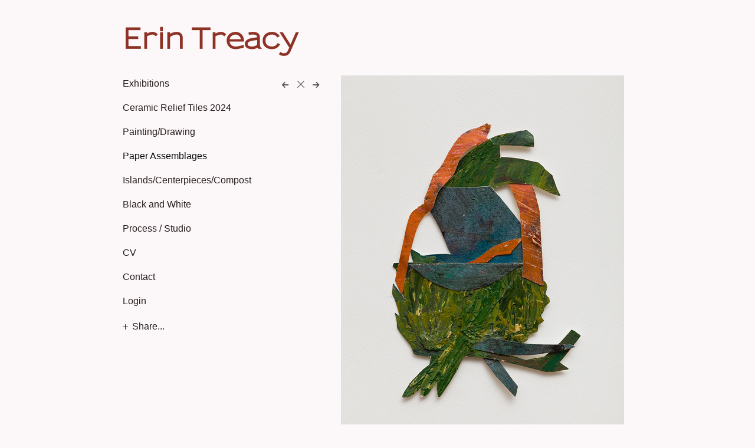

--- FILE ---
content_type: text/html; charset=UTF-8
request_url: https://erintreacy.com/paper-assemblages/view/317
body_size: 150619
content:
<!DOCTYPE html>
<html lang="en-us">
<head>

<title>Erin Treacy  : Paper Assemblages</title>
<meta http-equiv="Content-Type" content="text/html; charset=utf-8">
<meta name="keywords" content="paint, drawing, oil paint, acrylic paint, organic, Fulbright Fellowship, Pratt Institute, University of Massachusetts, Dartmouth, Boxheart Gallery, Mason Hayes and Curran, Dublin, Ireland, Couthouse Gallery, Cill Rialaig, Custom House Studios, Westport, County Clare, Hynes Gallery, Burrenbeo, Bonnard, joan mitchel, krasner, snyder, twombly, terry winters, Suttine, golden foundation, artist colors, Vermont studio center, memory, pratt, university of Massachusetts, burren college of art, national college of art and design, Maryland institute college of art, klotts residency, brittany, Amsterdam hoegskool de kunst "><meta name="viewport" content="width=device-width,initial-scale=1.0,maximum-scale=2.0,user-scalable=yes"><meta name="description" content="Oil paintings, drawings, and photographs by Erin Treacy">
<meta name="apple-mobile-web-app-capable" content="yes">
<meta http-equiv="X-UA-Compatible" content="IE=Edge" />
<meta property="og:title" content="Erin Treacy" />
<link href="//cfjs.icompendium.com/v91/css/normalize.css" rel="stylesheet" type="text/css">
<link href="//cfjs.icompendium.com/v91/css/global.css" rel="stylesheet" type="text/css">
<link rel="icon" href="https://erintreacy.com/images/favicon.ico?2339" type="image/x-icon" />
<link href="//cfjs.icompendium.com/v91/images/fontIcons-1-4/style.css" rel="stylesheet" type="text/css">
<link rel="stylesheet" type="text/css" href="//cfjs.icompendium.com/v91/js/lightbox/icLightbox.css" media="screen" /><link href="https://erintreacy.com/rss/news" rel="alternate" type="application/rss+xml" title="Erin Treacy news feed" /><style>/* running fonts */

						@font-face {  
						  font-family: "SansumiSansumiExtraBold"; 
						  src: url( //erintreacy.com/typeReplace/fonts/Sansumi/Sansumi-ExtraBold.eot );

						  src: local('☺'), url( //erintreacy.com/typeReplace/fonts/Sansumi/Sansumi-ExtraBold.ttf) format("truetype"); 
						}  

						.artistNameFontFamily { 
							font-family: "SansumiSansumiExtraBold", helvetica, verdana, sans-serif;
						}
						
						.bodyFontFamily {
							font-family: Verdana, Geneva, sans-serif ;
						}
						</style><style>
body {
	border-top:1px solid #fcf8f9;
	margin-top:-1px;
}

#rightCol,#leftCol {
	padding:0;
}




#emailSharingButtonContainer .icon-emailEnvelope {
	font-size:16px;
	color:#271c1c;
}


	
		.hRect,
		.vRect {
			background-color:#271c1c;
		}
		
		
		.shareStrip {
			display:none;
			z-index:10;
			/* background-color:#fcf8f9; */
			background-color:transparent;
		}
		
		#leftCol {
			padding-right:25px;
		}
		

		.artistNameLinkBlock {
			vertical-align:top;
		}
		
		
				
					#leftCol {
						min-width:125px;
						max-width:225px;
						width:auto;
					}
					
					#treeContainer, #navList {
						width:auto;
						min-width:0;
					}
				
				
		
		#treeContainer #ul1 li {
			max-width:100%;
		}
		
		#ul1 {
			margin-top:-11px;
		}
		
		
					#rightCol {
						min-width:620px; 
						
					}
					
					
				
					

			
				
				#navList {
					margin-left:0;
			
				}
				
				#ul1 {
					padding-left:0;
				}
					
				#leftCol {
					padding-left:25px;
					
				}
				
				.artistNameLinkBlock {
					margin-bottom:25px;
				}
				
				#rightCol {
					padding-top:68px;
				}
				
				#treeContainer,
				#navList {
					margin-top:10px;
				}
				
				.horizontalStandardLayoutItem {
					margin-left:25px;
				}
				
				#verticalHomePageImageContainer {
					margin:auto;
					display:inline-block;
				}
					
				#carouselContainer {
					padding-top:0;
				}
				
				#imageGalleryDescripSeparator,
				hr.nestedLinksItemSeparator,
				#articlesContainer .itemSeparator,
				#videoItemsContainer .itemSeparator,
				.biblioSectionContainer .itemSeparator {
					margin-left:25px;
				}
				
				
					#mainContainer {
						margin-top:35px;
					}
				
				
		
			#mainContentContainer {
				
				min-width:620px;
			}
		
			.horizontalNavSeparator{
				border: none 0;
				width: 50%; 
				height: 1px;
				margin:10px 0 10px 0;
				border-bottom: 1px solid #cccccc;	
			}
			
			#horizontalStandardLayoutItemContainer {
				margin-left:0;
				display:block;
				margin:25px 0 25px 25px;
				text-align:center;
			}
			
		
			.footer {
				
				margin-top:35px; 
				text-align:center;
			}
			
			
			
			
	.footer {
		margin-top:0;
		margin-bottom:-1.7em;
		padding-top:0;
		padding-bottom:15px;
		opacity:0;
	}

	
			/*
			#treeContainer {
				min-width:225px;
			}

			#ul1 li, #navList {
				width:200px;
			}
			*/
			
		#loader {
			position:fixed;
			z-index:10000;
			top:0px;
			right:0px;
			padding:4px;
		}
		#ul1 ul	{
				display:none;
			}
			
			#ul1 ul.flyoutUlBlock {
				display:block;
			}
			
			#ul1 ul.flyoutUlNone {
				display:none;
			}
			
			
			.verticalLangMenu {
				position:fixed;
				bottom:auto;
				top:10px;
				right:20px;
				line-height: 1.3em;
			}
		

		#onSmallArtistName  {
			display:none;
		}

		@media screen and (max-width: 770px) {
			
			body,html {
				height:auto;
			}
				
			body {
				text-align:left;
			}

			#mainContainer {
				width:100%;
				margin:0 0 25px 0;
				padding:0;
			}

			#masthead {
				position:relative;
				height:auto;
				width:auto;
				padding:25px;
			}

			#masthead,
			#onSmallMenuBarsIcon {
				-moz-user-select: -moz-none;
				-khtml-user-select: none;
				-webkit-user-select: none;
				-ms-user-select: none;
				user-select: none;
			}


			#masthead #onSmallMenuBarsIcon,
			#topNavContainer #onSmallMenuBarsIcon,
			#masthead #onSmallMenuTextIcon,
			#topNavContainer #onSmallMenuTextIcon {
				display:block;
			}
			
			
			#flyoutMenusContainer,
			#navList,
			.onSmallDisplayBlock .artistNameElement {
				text-align:left;
			}
			
			#customNameImage {
				max-width:670px;
			}
			
			
			#topNavContainer {
			/*	position:absolute; */
				display:block !important;
				padding-left:0;
				padding-right:0;
				padding-top:15px;
				position:relative;
				text-align:center;
				border-bottom:0;
				width:100%;
			}
			
			
			#colsContainer {
				border:0;
			}
			
			#leftCol {
				position:absolute;
			}

			#leftCol #ul1.navTree {
				padding-left:0;
			}
			
			#rightCol {
				width:100%;
				min-width:inherit;
				max-width:inherit;
				margin-left:auto;
				margin-right:auto;
				border:0;
				display:block;
				padding-top:0;
				padding-right:0!important;
				text-align:center;
			}
			
			.artistNameLinkBlock .artistNameElement,
			#ul1,
			#navList {
				white-space:normal;
			}

			.artistNameLinkBlock .artistNameElement {
				letter-spacing:normal;
			}

			#navList li {
				display:block;
				margin-bottom:15px;
			}

			#ul1 ul,
			#ul1 ul ul,
			#ul1 ul ul ul,
			#ul1 ul.flyoutUlNone {
				position:relative;
				display:block;
				left:0;
			}

			/* horizontal tree fix*/
			#topNavContainer #ul1 li {
				display:block;

			}

			#topNavContainer  #ul1 li ul li {
				margin-left:25px;
			}

			.onSmallMenuIconBar {
				background-color:#271c1c;
			}

			#onSmallMenuTextIcon {
				border-color:#271c1c;
				color:#271c1c;
				background-color:#fcf8f9;
			}

			
			#leftCol {
				display:none;
				background-color:#fcf8f9;
				padding-right:25px;
				padding-left:25px;

			}
			
			#leftCol .artistNameElement {
				margin-left:0;
			}
			
			#topNavContainer .artistNameLinkBlock  {
				display:block;
				padding-left:25px;
				padding-right:25px;
			}
			
			#topNavContainer .artistNameLinkBlock #customNameImage {
				padding-left:0;
				margin-left:0;
			}
			
			#topNavContainer .artistNameLinkBlock  .artistNameElement {
				padding:0;
				margin:0;
			}
			
			#topNavContainer.onSmallDisplayBlock {
				display:inline-block;
				width:inherit;
				text-align:left;
				position:absolute;
				background-color:#fcf8f9;
				top:0;
				z-index:102;
				padding-right:20px;
			}
			
			#flyoutMenusContainer.onSmallDisplayBlock,
			#leftCol.onSmallDisplayBlock {
				display:inline-block;
				width:inherit;
				padding-top:25px;
				top:0;
	
			}
			
			#flyoutMenusContainer {
				line-height:1.7em;
			}
			
			#navList {
				margin-top:15px;
			}
			
			#onSmallArtistName.onSmallDisplayBlock,
			#navList.onSmallDisplayBlock
			 {
				display:block;
			}

			.verticalLangMenu,
			.horizontalLangMenu,
			#navList,
			#flyoutMenusContainer,
			#leftCol.onSmallDisplayNone,
			#flyoutMenusContainer.onSmallDisplayNone,
			#navList.onSmallDisplayNone {
				display:none;
			}
			
			#onSmallVerticalMasthead,
			#onSmallArtistName {
				display:block;
			}	
			
			#horizontalNavBorder {
				display:none;
			}
			
			#breadCrumbContainer, #imageGalleryStatementLinkContainer, #navOnLeftTopPager, #backToGalleryTopArrowDiv {
				margin-top:0;
			}
			
			#backToGalleryTopArrowDiv {
				margin-bottom:25px;
			}
			
			#mainContentContainer,
			#rightCol #mainContentContainer {
				width:100%;
				min-width:0;
				margin-top:0;
				padding-top:0;
			}
			
			
			#carouselContainer {
				margin-left:0;
				padding-left:20px;
				text-align:left;
			}
			
			#carouselContainer .carouselLeftCol,
			#carouselLeftColInnerWrapper {
				margin-left:0;
				margin-right:0;
			}

			#frontImage
			 {
				margin:auto;
				padding-left:0;
			}
			
			
			
			#homePageImageInfoDiv,
			#homePageImageStatement {
				padding-left:0;
			}
			
			#frontImage {
				max-width:90%;
			}

			#verticalHomePageImageContainer > a,
			#verticalHomePageImageContainer img {
				display:block;
			}
			
			#mainContentContainer #verticalStandardContainer {
				width:100%;
				min-width:0;
				padding:20px 0 0 0;
				white-space:normal;
			}
			
			#verticalHomePageImageContainer {
				margin:auto;
				display:inline-block;
				padding-top:0;
				padding-bottom:20px;
			}
			
			#verticalHomePageImageContainer #slideshow {
				margin:20px;
			}
			
			.artImageContainer {
				text-align:center;
			}
			
			.artImageContainer .thumb img,
			#galleryBigItemContainer {
				margin-left:auto;
				margin-right:auto;
			}
			
			
			div.imageInfoBig {
				max-width:480px !important;
				min-width:0 !important;
			}
			
			
			#carouselTable .artImageContainer .thumb img {
				margin-left:0;
			}
			
			.jcarousel-clip-horizontal, .jcarousel-container-horizontal,#mycarouselContainerWrapper .jcarousel {
				width:auto !important;
			}
			
			.verticalNestedItemHeadingContainer {
				padding-left:0;
			}

			#verticalNestedItemsContainer,
			#verticalNestedItemsContainer .nestedItemContainer,
			#verticalNestedItemsContainer .nestedItemContainer .verticalNestedItemHeadingContainer {
				display:block;
			}
			
			.nestedHeaderTextLinkVertical,
			.verticalNestedItemDescripContainer {
				max-width:450px;
				display:block;
				margin-bottom:0px;
			}
			
			.verticalNestedItemDescripContainer {
				padding-left:0;
				display:block;
			}
			
			.verticalNestedItemHeadingContainer {
				margin-bottom:20px;
				padding-bottom:0;
			}
			
			#smallGridTable td {
				display:inline-block;
			}
			
			#smallGridTable td.smallGridCellNoContent {
				display:none;
			}
			
			#smallGridTable tr {
				display:inline;
			}
			

			.minRightSideWidth {
				min-width:0;
			}
			
			
			
			#textPageContainer,
			.textBlockWidth {
				max-width:450px;
				width:85% !important;
				padding-right:25px;
			}
			

			/* gallery conversions */

			#mainContentContainer #stackedContainer,
			#mainContentContainer #justifiedContainer {
				width:auto;
				min-width:0;
			}

			.justifiedStandardThumbPage {
				min-width:0 !important;
			}

			#mainContentContainer #slideshow,
			#mainContainer #slideshow {
				margin-left:20px;
				margin-right:20px;
			}
			
			#horizontalHomePageImageContainer #slideshow,
			#verticalHomePageImageContainer #slideshow {
				min-width:0 !important;
			}
			
			#horizontalStandardLayoutItemContainer {
				margin-left:25px;
			}
			.horizontalStandardLayoutItem {
				margin-left:0;
				margin-right:0;
			}

			#rightImageInfoDiv {
				display:block;
				margin-top:20px;
			}
			
			div.pdfIconFloatContainer {
				max-width:none;
			}
			
			.pdfIconContainer {
				margin-right:25px;
				margin-bottom:25px;
			}

			.footer {
				padding-top:0;
				padding-bottom:25px;
				margin:auto;
			}
			
			#longTextContainer {
				padding-left:0px;
				padding-right:0px;
			}
			
			.artImageContainer img,
			.artImageContainer .protectorContainer,
			#galleryBigItemContainer,
			#galleryBigItemContainer div.protectorContainer,
			#galleryBigItemContainer img,
			a#largeImage,
			.centeringDiv,
			#slideshow .thumb img,
			#horizontalHomePageImageContainer img,
			#horizontalHomePageImageContainer  div.protectorContainer,
			#verticalHomePageImageContainer,
			#verticalHomePageImageContainer #slideshow img,
			#verticalHomePageImageContainer div.protectorContainer,
			#frontImage,
			.footer,
			.verticalStandardItem,
			.imageItemContainer,
			.tumblr_posts,
			#blogPageContainer img,
			#textPageContainer img,
			.defaultImageVertical,
			.verticalNestedItemHeadingContainer,
			#customNameImage,
			.gridItemContainer,
			.gridItemContainer img,
			#flyoutMenusContainer.onSmallDisplayBlock, 
			#leftCol.onSmallDisplayBlock,
			.zoomContainer,
			.newsArticle,
			.newsArticleImage,
			.newsArticleText img,
			.artistNameLinkBlock,
			.artistNameElement img,
			.artistNameElement,
			#carouselContainer,
			#horizontalCarouselElementsContainer,
			#horizontalCarouselElementsContainer #carouselTable,
			#slideshow,
			#slideshow div.protectorContainer,
			#gridItemsContainer,
			#searchResultsContainer img
			 {
				max-width:100% !important;
				max-height:none !important;
				width:auto !important;
				height:auto !important;
				
			}
		
			
			.verticalNestedItemHeadingContainer {
				display:block;
			}
			
			#gridItemsContainer .clearingDiv {
				clear:none;
				display:none;
			}

			#justifiedContainer {
				display:block;
				text-align:center !important;
				margin:0 !important;
			}
			
	
			

			
			
			#carouselContainer {
				min-width:0 !important;
			}
			
			
			#horizontalCarouselElementsContainer #carouselTable {
				text-align:center;
			}
			
			#horizontalCarouselElementsContainer #carouselTable .imageItemContainer {
				display: inline-block;
			    margin: auto;
			}
			
			#slideshowCarouselContainer {
				visibility:hidden;
				position:fixed;
			}
			
			#slideshowContainer {
				text-align:center;
				padding-left:0!important;
				padding-right:0!important;
				margin:0;
			}
			
			#slideshow {
				text-align:left;
				display:block;
				max-width:100% !important;
				margin:auto;
			
			}
			
			
			#slideShowLoader,
			#slideshowPagingArrowsContainer {
				display:none !important;
			}
			
		
			#slideshow .slideShowImageDiv
			 {
				display:block !important;
				margin:0 0 40px 0 !important;
		
			}
			
			#slideshow .slideShowImageDiv object, 
			#slideshow .slideShowImageDiv iframe {
				margin:0 !important;
			}
			.onSmallBody #slideshowLoader {
				display:none;
			}
			
			#horizontalHomePageImageContainer #slideshow .slideShowImage,
			#verticalHomePageImageContainer #slideshow .slideShowImage {
				display:block !important;
				margin:0 0px 30px 0 !important;
			}
			
			#verticalHomePageImageContainer #slideshow {
				padding-right:0;
			}
			
			#slideshow .slideShowImageDiv img,
			#slideshow .imageInfoBig {
				margin-left:0 !important;
				margin-right:0 !important;
			}
			
			#slideshow .slideShowImageDiv img {
				visibility:visible !important;
			}
			
			.slideShowCarouselWrapper .jcarousel-skin-tango .jcarousel-container-horizontal {
				margin-left:auto;
			}
			
			#enlargedViewContent #enlargedViewPagingControls {
				margin-bottom:20px;
			}

			#enlargedViewContainer {
				margin-left:20px;
				margin-right:20px;
			}

			#enlargedViewContent {
				margin-left:0;
				margin-right:0;
				max-width:100%;
			}

			.videoItem > a > img {
			    height: auto;
			    max-width: 100%;
			}

			.biblioItemContainer {
				white-space:nowrap;
			}
			
			.biblioItemContainer .biblioItemIconContainer,
			.biblioItemContainer .bibItemDescrip {
				white-space:normal
			}
			
			.biblioItemContainer .bibItemDescrip {
				width:auto;
				max-width:60%;
			}
			
			.biblioItemContainer .biblioItemIconContainer {
				width:auto;
				min-width:30%;
			}
			
			.newsArticle {
				padding-right:25px;
			}
			.singleVideoSection {
				max-width:100%;
				display:block;
			}
				
					.horizontalStandardLayoutItem,
					.verticalStandardItem {
						display:block;
					}
					.imageItemContainer {
						margin-bottom:20px;
					}

					
					#mainContentContainer  {
						top:0;
					}

					
				#navList {
					margin-left:0;
				}
				
				#horizontalStandardLayoutItemContainer {
				margin-right:25px;
				}
					
					
						.footer{
							padding-left:25px;padding-right:25px;
						}
						
				
				#leftCol .artistNameLinkBlock {
					display:block;
					margin-bottom:20px;
					}

		}
		div.legacyLoaderCss > div { background-color:#cccccc;}
.largeArrowUp { font-size:18px;color:#525252;opacity:1; }
.largeArrowUp:hover { color:#525252; }
.largeArrowDown { font-size:18px;color:#525252;opacity:1; }
.largeArrowDown:hover { color:#525252; }
.largeArrowRight { font-size:20px;color:#525252;opacity:1; }
.largeArrowRight:hover { color:#525252; }
.largeArrowLeft { font-size:20px;color:#525252;opacity:1; }
.largeArrowLeft:hover { color:#525252; }
.smallArrowUp { font-size:9px;color:#525252;opacity:1; }
.smallArrowUp:hover { color:#525252; }
.smallArrowDown { font-size:9px;color:#525252;opacity:1; }
.smallArrowDown:hover { color:#525252; }
.smallArrowRight { font-size:10px;color:#525252;opacity:1; }
.smallArrowRight:hover { color:#525252; }
.smallArrowLeft { font-size:10px;color:#525252;opacity:1; }
.smallArrowLeft:hover { color:#525252; }
.close { font-size:12px;color:#525252;opacity:1; }
.close:hover { color:#525252; }
.pdfTextPages { font-size:16px;color:#b33d3d;opacity:1; }
.pdfTextPages:hover { color:#b33d3d; }
.buy { font-size:15px;color:#636363;opacity:1; }
.buy:hover { color:#636363; }
.cart { font-size:15px;color:#636363;opacity:1; }
.cart:hover { color:#636363; }
.pause { font-size:12px;color:#525252;opacity:1; }
.pause:hover { color:#525252; }


body {
	color:#271c1c; 
	background-color:#fcf8f9; 
	font-size:16px; 
	background-image: none;
/*	line-height:18px; */
}

.legacyLoaderCss > div {
	background-color:#271c1c; 
}

.artistNameElement {
	font-size:46px;
	line-height:58px;
	color:#8e3225;
	letter-spacing:0em;
}

/* move to global.css */
.artistNameLinkBlock {
	line-height:0;
}

#mainContainer a.navBold,#mainContainer .nonLinkedParent.navBold,
a,  
.bodyEmph,
.langSelected 
{color:#070909;}


			.nonLinkedParent.nav,
			a.nav,
			a.trigger,
			.nonLinkedParent.trigger,
			#treeContainer.list .nonLinkedParent.nav:hover {
				color:#271c1c;
				text-decoration:none;
			}
			
			.nonLinkedParent.navBold,
			#treeContainer.list .nonLinkedParent.navBold:hover,
			a.navBold {
				text-decoration:none;
			}
			
		
a 
	{
		color:#070909;
		text-decoration:underline;
	}

					a.navBold:hover,
					a.nav:hover,
					a.trigger:hover,
					.nonLinkedParent.navBold:hover,
					.nonLinkedParent.nav:hover,
					.nonLinkedParent.trigger:hover,
				
		a:hover,
		.bodyEmph:hover
			{
				text-decoration:none;
				color:#070909;
			}
		
		.listTab 
			{
			 	background-color:#fcf8f9;
			}
			.imageInfo
	{
		font-size:10px;
		/* line-height:18px; */
	}	
	
	.pagingWithArrowsText {
		font-size:10px;
		/* padding-top:0px; */
	}
	
 	.galleryPager,
	#breadCrumbContainer,
	#lightbox-image-details-currentNumber,
	#imageGalleryStatementLink {
		font-size:10px;	
	}

.footer, 
.footer a, 
.footer a:hover, 
.lightGray
	{
		color:#5c5c5c; 
		text-decoration:none; 
		font-size:10px
	}

.imageInfoBig
	{
		font-size:12px;
	}
.itemSeparator {
	border-bottom:1px solid #cccccc;
}




</style><script type="text/javascript" src="https://ajax.googleapis.com/ajax/libs/jquery/1.9.1/jquery.min.js"></script>
<script type="text/javascript" src="//cfjs.icompendium.com/v91/js/smartScroll.js"></script>

<script type="text/javascript" src="//cfjs.icompendium.com/v91/js/jquery.imagesloaded.min.js"></script><script type="text/javascript" src="//cfjs.icompendium.com/v91/js/global.js"></script>
<script async src="https://www.googletagmanager.com/gtag/js?id=UA-15797363-1"></script>
<script>
  window.dataLayer = window.dataLayer || [];
  function gtag(){dataLayer.push(arguments);}
  gtag('js', new Date());
  gtag('config', 'UA-15797363-1', { 'send_page_view': false });

  // shim the old ga function for pageviews
  window.gaLegacy = function(eventAction, eventType, eventProperty, eventValue, eventDescription) {
  	var path = window.location.pathname;
	if(window.location.pathname && (window.location.pathname.length === 0 || window.location.pathname.substring(0, 1) !== '/'))
	{
		path = '/' + path;
	}
	console.log('sent ga page view');
	if(eventAction == 'send')
	{
		if(eventType == 'pageview')
		{
			window.gtag('event', 'page_view', {
				page_location: document.location.href,
				page_path: path,
				page_title: document.title
			});
		}
		else 
		{
			window.gtag('event', eventType, {
				eventProperty: eventValue,
				eventDescription: eventDescription
			});
		}
		
	}
	
  }

</script>
						<script>

var url = document.URL;
url = url.split('?')[0].replace('&previewMode=yes','');
var urlArr = url.split('/');
var urlArrLen = urlArr.length;
var urlLastDir = urlArr[urlArrLen - 1];
var urlSecondToLastDir = urlArr[urlArrLen - 2];
var urlThirdToLastDir = urlArr[urlArrLen - 3];

var randomToken = '2339';
var imagePath = '//d3zr9vspdnjxi.cloudfront.net/';
var webPath = 'https://erintreacy.com/';
var accountName = 'erintrea';
var useGoogleAnalytics = '1';
var useSmartScroll = 0;
var hp = 1;
var imageCdn = '//cfjs.icompendium.com/v91/';
var smallArrowRight = '<span class="icon-pointer-right-4-arrow smallArrowRight smallArrow" aria-label="Right arrow"></span>';
var smallArrowLeft = '<span class="icon-pointer-left-4-arrow smallArrowLeft smallArrow" aria-label="Left arrow"></span>';
var smallArrowRightDown = '';
var smallArrowLeftDown = '';
var enableLegacyMouseovers = '1';
var resizeForSmallScreens = '1';
var deviceType = 'computer';
var onSmallBreakPoint = 770;
var siteVersion = 91;
var urlDescriptionToShare = encodeURIComponent('Erin Treacy');
var urlToShare = encodeURIComponent(webPath);
var twitterButtonUrl = 'root';
var urlNamePrefix = '';
var currentNavUrlName = 'paper-assemblages';
var twitterName = '';
var pageNumber = '1';
var useCarousel = '';
var useStacked = '';
var lightboxPageNumber = '';
var lightBoxImagePath = 'biggest';
var icLightboxIsSet = false;
var autoLaunchLightbox = false;
var usePushState = '1';
var firstLoad = '1';
var galleryHasPaging = '1';
var fixedMainNav = '0';
var displaySuperSizedLoader = 1;
var scaleSlideShow = '';
var onHomePage = false;
var homePageImageOption = '2';
var enlargedViewOn = false;
var pageType = 'gall';
var zoomMultiple = false;
var bordersOn = '0';
var fadeInImages = '0';
var mobileMenuOpen = false;
var mobileNavStyle = 'animateDown';
var stickyFooter = '1';
var lightboxLoader = '<div aria-busy="true" class="legacyLoaderCss lightboxLoader loading"><div class="loadingBox1"></div><div class="loadingBox2"></div><div class="loadingBox3"></div></div>';
var makeIcVideosResponsive = 1;
</script>

<script>
$(document).ready(function(){
	$('.thumb').click(function(e)
	{
	    e.preventDefault();
	});
});

</script>
</head>


	<body  class="bodyFontFamily navPositionLeft pageTypeGall" id="gall324"><div id="mainContainer">
	<div id="masthead" class="cf">
	<div id="onSmallArtistName"><a role="heading" aria-level="1" href="https://erintreacy.com/" class="artistNameLinkBlock"><span class="artistNameElement artistNameFontFamily">Erin Treacy</span></a></div><div aria-label="Mobile navigation toggle" id="onSmallMenuBarsIcon" data-orientation="left">
								<div class="onSmallMenuIconBar"></div>
								<div class="onSmallMenuIconBar"></div>
								<div class="onSmallMenuIconBar"></div>
						  </div></div>
<div id="colsContainer">	
	<div id="leftCol">
			<a role="heading" aria-level="1" href="https://erintreacy.com/" class="artistNameLinkBlock"><span class="artistNameElement artistNameFontFamily">Erin Treacy</span></a><ul id="navList"><li id="navId-340"><a href="https://erintreacy.com/exhibitions"  class="nav" >Exhibitions </a></li><li id="navId-345"><a href="https://erintreacy.com/ceramic-relief-tiles-2024"  class="nav" >Ceramic Relief Tiles 2024 </a></li><li id="navId-1"><a href="https://erintreacy.com/painting-drawing"  class="nav" >Painting/Drawing </a></li><li id="navId-324"><a href="https://erintreacy.com/paper-assemblages"  class="navBold" >Paper Assemblages </a></li><li id="navId-326"><a href="https://erintreacy.com/islands-centerpieces-compost"  class="nav" >Islands/Centerpieces/Compost </a></li><li id="navId-329"><a href="https://erintreacy.com/black-and-white"  class="nav" >Black and White </a></li><li id="navId-327"><a href="https://erintreacy.com/process-studio"  class="nav" >Process / Studio </a></li><li id="navId-2"><a href="https://erintreacy.com/cv-"  class="nav" >CV </a></li><li id="navId-7"><a href="https://erintreacy.com/contact"  class="nav" >Contact </a></li><li id="navId-10"><a href="https://erintreacy.com/login-"  class="nav" >Login </a></li><li  id="shareStripLi"><div class="shareStripContainer">
				<div class="shareLabel">
					<div class="shareLabelToggle"> <div class="vRect"></div><div class="hRect"></div></div>
					<div class="shareLabelText">Share...</div>
				</div>
				<div class="shareStrip">
						<div class="shareStripItem twitterTweetLink">
							<div class="shareStripItemIconContainer">
							<span class="icon-twitter shareStripIcon"></span>
							</div>
							Twitter
						</div>
							
						<div class="shareStripItem facebookLikeLink">
							<div class="shareStripItemIconContainer">
							<span class="icon-facebook shareStripIcon"></span>
							</div>
						Facebook
						</div>
						<div class="facebookLikeContainer" id="facebookLikeContainer"></div>
						<div id="facebookRenderingDiv" style="position:fixed;top:-9999px;left:-9999px;">
							<fb:like href="http://erintreacy.com//paper-assemblages/view/317" width="450" layout="box_count" show_faces="true" send="true"></fb:like>
						</div>
						
						<div id="fb-root"></div>
						<script>(function(d, s, id) {
						  var js, fjs = d.getElementsByTagName(s)[0];
						  if (d.getElementById(id)) return;
						  js = d.createElement(s); js.id = id;
						  js.src = "//connect.facebook.net/en_US/all.js#xfbml=1";
						  fjs.parentNode.insertBefore(js, fjs);
						}(document, 'script', 'facebook-jssdk'));</script>
						<div class="shareStripItem googlePlusLink">
							<div class="shareStripItemIconContainer">
							<span class="icon-googleplus shareStripIcon"></span>
							</div>
						Google+
						</div>
						<div class="shareStripItem pinterestPinLink">
							<div class="shareStripItemIconContainer">
							<span class="icon-pinterest shareStripIcon"></span>
							</div>
						Pinterest
						</div>
						
						<div class="shareStripItem emailLink">
							<div class="shareStripItemIconContainer">
							<span class="icon-emailEnvelope shareStripIcon"></span> 	
							</div>
						Email
						</div>
						</div></li></ul>
	
		</div>
	<div role="main" id="rightCol">			 
  <div id="mainContentContainer">
<style>


#verticalStandardContainer {
	text-align:center;
	display:block;
	}




div.imageInfo {
	max-width:275px;
	min-width:150px;
	white-space:normal;
	text-align:left;
}

div.imageInfoBig {
	max-width:480px;
	min-width:350px;
	white-space:normal;
	text-align:left;
}


#carouselVerticalGrid {
	height:350px;overflow:auto;
}


#carouselHorizontalGrid {
	margin-left:auto;
	margin-right:auto;
	overflow:auto;
	width:480px;
}
#carouselHorizontalGrid a {
	display: inline-block;
}


	#stackedContainer {
		margin-right:auto;
		margin-left:auto;
		text-align:center;
		display:block;
		display
	}
	.stackedStandardThumbPage {
		margin:auto;
	}
	.slideShowImageDiv img,
			.slideShowImageDiv div.imageInfoBig,
			#slideshowPagingArrowsContainer,
			.slideShowImageDiv object,
			.slideShowImageDiv iframe {
				margin-left:69px;margin-right:69px;
		}
		#slideshowCarouselContainer {
			margin-left: 30px;
			margin-right: 30px;
		}
		.slideShowImageDiv .imageInfoDescrip iframe {
    		margin: 0;
		}
		
			#enlargedViewContainer {
				margin-left:20px;
				margin-top:0 !important;
				
			}

			#enlargedViewContent .imageItemContainer,
			#enlargedViewContent {
				display:inline-block;
			}

			#enlargedViewContent .artImageContainer img {
				margin-left: auto;
				margin-right: auto;
			}

			#enlargedViewPagingControls {
				margin-bottom: 20px;
			}
			
			#enlargedViewContainer {
				margin-top:20px;
			}
			
</style>

<div class="doubleLeftMargin doubleRightMargin doubleBottomMargin textBlockWidth " id="imageGalleryDescripContainer">Here the fantastical, amorphous figures take inspiration from the natural environment. Each assemblage blurs the figurative boundary between the imaginative and the organic world.<br />
<br />
In these sculptural paper assemblages, I transformed the flattened 2-dimensional contours of larger drawings and paintings that I have created througout my career,&nbsp; into figural objects that are equally familiar and disorienting. They are created from pieces of dismantled &lsquo;successful&rsquo; paintings, recycled &lsquo;failed&rsquo; paintings, and trimmings of still existing paintings. Playing with past works, allows me to privledge to return to the memories and places of times before, while recognizing how our memories often blur together - what is real? what is fictious? what is precious? what is now? what is next?<br />
<br />
The assemblages are fantasies come to life: tokens of the natural world, deconstructed, reformatted, and presented in a new and intuitive perspective. I strive to evoke the vibrancy and wonder of being in and of the world simultaneously.</div>
					<hr id="imageGalleryDescripSeparator" class="itemSeparator"/>
			<style>
				.verticalStandardItem {
					min-width:1%;
				}
			</style>
			<div class="clearingDiv"></div>
			<div id="enlargedViewContainer" class="displayNone quadrupleRightMargin quadrupleLeftMargin"><div id="enlargedViewContent"></div>
			</div>
			<div id="verticalStandardContainer"><div id="standardPage1" class="standardThumbPage "><div class="verticalStandardItem doubleRightMargin doubleLeftMargin"><div class="imageItemContainer">

		
	
	<div id="thumb471" class="carouselBigImageDiv artImageContainer noSelect"><a href="https://erintreacy.com/paper-assemblages/view/471" class="toEnlargedView" title="Razzle Dazzle &amp;lt;br/&amp;gt;2021 &amp;lt;br/&amp;gt;Collage &amp;lt;br/&amp;gt;8&amp;amp;quot; x 8&amp;amp;quot; &amp;lt;br/&amp;gt;"  data-video="0" data-imageid="471"><img src="//d3zr9vspdnjxi.cloudfront.net/artistInfo/erintrea/thumb/471.jpg?1611289469" style="height:200px;width:200px;" title="Razzle Dazzle" alt="Erin Treacy Paper Assemblages Collage"   data-zoom-image="//d3zr9vspdnjxi.cloudfront.net/artistInfo/erintrea/original/471.jpg?1611289469" ></a></div>	<div class="imageInfo">
	    <span class="imageTitle">Razzle Dazzle</span><br/><span class="imageYear">2021</span><br/>Collage<br/><span class="imageDimension">8&quot; x 8&quot;</span><br/>    
      </div>
</div></div><div class="verticalStandardItem doubleRightMargin doubleLeftMargin"><div class="imageItemContainer">

		
	
	<div id="thumb476" class="carouselBigImageDiv artImageContainer noSelect"><a href="https://erintreacy.com/paper-assemblages/view/476" class="toEnlargedView" title="Spark &amp;lt;br/&amp;gt;2021 &amp;lt;br/&amp;gt;Collage &amp;lt;br/&amp;gt;8&amp;amp;quot; x 8&amp;amp;quot; &amp;lt;br/&amp;gt;"  data-video="0" data-imageid="476"><img src="//d3zr9vspdnjxi.cloudfront.net/artistInfo/erintrea/thumb/476.jpg?1611289919" style="height:200px;width:200px;" title="Spark" alt="Erin Treacy Paper Assemblages Collage"   data-zoom-image="//d3zr9vspdnjxi.cloudfront.net/artistInfo/erintrea/original/476.jpg?1611289919" ></a></div>	<div class="imageInfo">
	    <span class="imageTitle">Spark</span><br/><span class="imageYear">2021</span><br/>Collage<br/><span class="imageDimension">8&quot; x 8&quot;</span><br/>    
      </div>
</div></div><div class="verticalStandardItem doubleRightMargin doubleLeftMargin"><div class="imageItemContainer">

		
	
	<div id="thumb472" class="carouselBigImageDiv artImageContainer noSelect"><a href="https://erintreacy.com/paper-assemblages/view/472" class="toEnlargedView" title="Squirreling Away &amp;lt;br/&amp;gt;2021 &amp;lt;br/&amp;gt;Collage &amp;lt;br/&amp;gt;8&amp;amp;quot; x 8&amp;amp;quot; &amp;lt;br/&amp;gt;"  data-video="0" data-imageid="472"><img src="//d3zr9vspdnjxi.cloudfront.net/artistInfo/erintrea/thumb/472.jpg?1611289472" style="height:200px;width:200px;" title="Squirreling Away" alt="Erin Treacy Paper Assemblages Collage"   data-zoom-image="//d3zr9vspdnjxi.cloudfront.net/artistInfo/erintrea/original/472.jpg?1611289472" ></a></div>	<div class="imageInfo">
	    <span class="imageTitle">Squirreling Away</span><br/><span class="imageYear">2021</span><br/>Collage<br/><span class="imageDimension">8&quot; x 8&quot;</span><br/>    
      </div>
</div></div><div class="verticalStandardItem doubleRightMargin doubleLeftMargin"><div class="imageItemContainer">

		
	
	<div id="thumb480" class="carouselBigImageDiv artImageContainer noSelect"><a href="https://erintreacy.com/paper-assemblages/view/480" class="toEnlargedView" title="As Above is Below &amp;lt;br/&amp;gt;2021 &amp;lt;br/&amp;gt;Collage &amp;lt;br/&amp;gt;8&amp;amp;quot; x 8&amp;amp;quot; &amp;lt;br/&amp;gt;"  data-video="0" data-imageid="480"><img src="//d3zr9vspdnjxi.cloudfront.net/artistInfo/erintrea/thumb/480.jpg?1611290610" style="height:200px;width:200px;" title="As Above is Below" alt="Erin Treacy Paper Assemblages Collage"   data-zoom-image="//d3zr9vspdnjxi.cloudfront.net/artistInfo/erintrea/original/480.jpg?1611290610" ></a></div>	<div class="imageInfo">
	    <span class="imageTitle">As Above is Below</span><br/><span class="imageYear">2021</span><br/>Collage<br/><span class="imageDimension">8&quot; x 8&quot;</span><br/>    
      </div>
</div></div><div class="verticalStandardItem doubleRightMargin doubleLeftMargin"><div class="imageItemContainer">

		
	
	<div id="thumb474" class="carouselBigImageDiv artImageContainer noSelect"><a href="https://erintreacy.com/paper-assemblages/view/474" class="toEnlargedView" title="All my Life is a Circle &amp;lt;br/&amp;gt;2021 &amp;lt;br/&amp;gt;Collage &amp;lt;br/&amp;gt;8&amp;amp;quot; x 8&amp;amp;quot; &amp;lt;br/&amp;gt;"  data-video="0" data-imageid="474"><img src="//d3zr9vspdnjxi.cloudfront.net/artistInfo/erintrea/thumb/474.jpg?1611289476" style="height:200px;width:200px;" title="All my Life is a Circle" alt="Erin Treacy Paper Assemblages Collage"   data-zoom-image="//d3zr9vspdnjxi.cloudfront.net/artistInfo/erintrea/original/474.jpg?1611289476" ></a></div>	<div class="imageInfo">
	    <span class="imageTitle">All my Life is a Circle</span><br/><span class="imageYear">2021</span><br/>Collage<br/><span class="imageDimension">8&quot; x 8&quot;</span><br/>    
      </div>
</div></div><div class="verticalStandardItem doubleRightMargin doubleLeftMargin"><div class="imageItemContainer">

		
	
	<div id="thumb479" class="carouselBigImageDiv artImageContainer noSelect"><a href="https://erintreacy.com/paper-assemblages/view/479" class="toEnlargedView" title="Stoic  &amp;lt;br/&amp;gt;2021 &amp;lt;br/&amp;gt;Collage &amp;lt;br/&amp;gt;8&amp;amp;quot; x 8&amp;amp;quot; &amp;lt;br/&amp;gt;"  data-video="0" data-imageid="479"><img src="//d3zr9vspdnjxi.cloudfront.net/artistInfo/erintrea/thumb/479.jpg?1611290532" style="height:200px;width:200px;" title="Stoic " alt="Erin Treacy Paper Assemblages Collage"   data-zoom-image="//d3zr9vspdnjxi.cloudfront.net/artistInfo/erintrea/original/479.jpg?1611290532" ></a></div>	<div class="imageInfo">
	    <span class="imageTitle">Stoic </span><br/><span class="imageYear">2021</span><br/>Collage<br/><span class="imageDimension">8&quot; x 8&quot;</span><br/>    
      </div>
</div></div><div class="verticalStandardItem doubleRightMargin doubleLeftMargin"><div class="imageItemContainer">

		
	
	<div id="thumb470" class="carouselBigImageDiv artImageContainer noSelect"><a href="https://erintreacy.com/paper-assemblages/view/470" class="toEnlargedView" title="Underland &amp;lt;br/&amp;gt;2021 &amp;lt;br/&amp;gt;Collage &amp;lt;br/&amp;gt;8&amp;amp;quot; x 8&amp;amp;quot; &amp;lt;br/&amp;gt;"  data-video="0" data-imageid="470"><img src="//d3zr9vspdnjxi.cloudfront.net/artistInfo/erintrea/thumb/470.jpg?1611289466" style="height:200px;width:200px;" title="Underland" alt="Erin Treacy Paper Assemblages Collage"   data-zoom-image="//d3zr9vspdnjxi.cloudfront.net/artistInfo/erintrea/original/470.jpg?1611289466" ></a></div>	<div class="imageInfo">
	    <span class="imageTitle">Underland</span><br/><span class="imageYear">2021</span><br/>Collage<br/><span class="imageDimension">8&quot; x 8&quot;</span><br/>    
      </div>
</div></div><div class="verticalStandardItem doubleRightMargin doubleLeftMargin"><div class="imageItemContainer">

		
	
	<div id="thumb465" class="carouselBigImageDiv artImageContainer noSelect"><a href="https://erintreacy.com/paper-assemblages/view/465" class="toEnlargedView" title="Install Shot &amp;lt;br/&amp;gt;"  data-video="0" data-imageid="465"><img src="//d3zr9vspdnjxi.cloudfront.net/artistInfo/erintrea/thumb/465.jpg?1611290508" style="height:200px;width:266px;" title="Install Shot" alt="Erin Treacy Paper Assemblages "   data-zoom-image="//d3zr9vspdnjxi.cloudfront.net/artistInfo/erintrea/original/465.jpg?1611290508" ></a></div>	<div class="imageInfo">
	    <span class="imageTitle">Install Shot</span><br/>    
      </div>
</div></div><div class="verticalStandardItem doubleRightMargin doubleLeftMargin"><div class="imageItemContainer">

		
	
	<div id="thumb393" class="carouselBigImageDiv artImageContainer noSelect"><a href="https://erintreacy.com/paper-assemblages/view/393" class="toEnlargedView" title="2019 &amp;lt;br/&amp;gt;Created from pieces of dismantled “successful” paintings, recycled “failed” paintings and trimmings of still existing paintings. &amp;lt;br/&amp;gt;approximately 3&amp;amp;quot; x 4&amp;amp;quot; &amp;lt;br/&amp;gt;"  data-video="0" data-imageid="393"><img src="//d3zr9vspdnjxi.cloudfront.net/artistInfo/erintrea/thumb/393.jpg?1586537287" style="height:200px;width:318px;" title="Erin Treacy Paper Assemblages Created from pieces of dismantled “successful” paintings, recycled “failed” paintings and trimmings of still existing paintings." alt="Erin Treacy Paper Assemblages Created from pieces of dismantled “successful” paintings, recycled “failed” paintings and trimmings of still existing paintings."   data-zoom-image="//d3zr9vspdnjxi.cloudfront.net/artistInfo/erintrea/original/393.jpg?1586537287" ></a></div>	<div class="imageInfo">
	    <br/><span class="imageYear">2019</span><br/>Created from pieces of dismantled “successful” paintings, recycled “failed” paintings and trimmings of still existing paintings.<br/><span class="imageDimension">approximately 3&quot; x 4&quot;</span><br/>    
      </div>
</div></div><div class="verticalStandardItem doubleRightMargin doubleLeftMargin"><div class="imageItemContainer">

		
	
	<div id="thumb388" class="carouselBigImageDiv artImageContainer noSelect"><a href="https://erintreacy.com/paper-assemblages/view/388" class="toEnlargedView" title="2019 &amp;lt;br/&amp;gt;Created from pieces of dismantled “successful” paintings, recycled “failed” paintings and trimmings of still existing paintings. &amp;lt;br/&amp;gt;approximately 7&amp;amp;quot; x 5&amp;amp;quot; &amp;lt;br/&amp;gt;"  data-video="0" data-imageid="388"><img src="//d3zr9vspdnjxi.cloudfront.net/artistInfo/erintrea/thumb/388.jpg?1586537272" style="height:200px;width:148px;" title="Erin Treacy Paper Assemblages Created from pieces of dismantled “successful” paintings, recycled “failed” paintings and trimmings of still existing paintings." alt="Erin Treacy Paper Assemblages Created from pieces of dismantled “successful” paintings, recycled “failed” paintings and trimmings of still existing paintings."   data-zoom-image="//d3zr9vspdnjxi.cloudfront.net/artistInfo/erintrea/original/388.jpg?1586537272" ></a></div>	<div class="imageInfo">
	    <br/><span class="imageYear">2019</span><br/>Created from pieces of dismantled “successful” paintings, recycled “failed” paintings and trimmings of still existing paintings.<br/><span class="imageDimension">approximately 7&quot; x 5&quot;</span><br/>    
      </div>
</div></div><div class="verticalStandardItem doubleRightMargin doubleLeftMargin"><div class="imageItemContainer">

		
	
	<div id="thumb395" class="carouselBigImageDiv artImageContainer noSelect"><a href="https://erintreacy.com/paper-assemblages/view/395" class="toEnlargedView" title="2019 &amp;lt;br/&amp;gt;Created from pieces of dismantled “successful” paintings, recycled “failed” paintings and trimmings of still existing paintings. &amp;lt;br/&amp;gt;approximately  7&amp;amp;quot; x 5&amp;amp;quot; &amp;lt;br/&amp;gt;"  data-video="0" data-imageid="395"><img src="//d3zr9vspdnjxi.cloudfront.net/artistInfo/erintrea/thumb/395.jpg?1586537292" style="height:200px;width:248px;" title="Erin Treacy Paper Assemblages Created from pieces of dismantled “successful” paintings, recycled “failed” paintings and trimmings of still existing paintings." alt="Erin Treacy Paper Assemblages Created from pieces of dismantled “successful” paintings, recycled “failed” paintings and trimmings of still existing paintings."   data-zoom-image="//d3zr9vspdnjxi.cloudfront.net/artistInfo/erintrea/original/395.jpg?1586537292" ></a></div>	<div class="imageInfo">
	    <br/><span class="imageYear">2019</span><br/>Created from pieces of dismantled “successful” paintings, recycled “failed” paintings and trimmings of still existing paintings.<br/><span class="imageDimension">approximately  7&quot; x 5&quot;</span><br/>    
      </div>
</div></div><div class="verticalStandardItem doubleRightMargin doubleLeftMargin"><div class="imageItemContainer">

		
	
	<div id="thumb391" class="carouselBigImageDiv artImageContainer noSelect"><a href="https://erintreacy.com/paper-assemblages/view/391" class="toEnlargedView" title="2019 &amp;lt;br/&amp;gt;Created from pieces of dismantled “successful” paintings, recycled “failed” paintings and trimmings of still existing paintings. &amp;lt;br/&amp;gt;approximately  7&amp;amp;quot; x 5&amp;amp;quot; &amp;lt;br/&amp;gt;"  data-video="0" data-imageid="391"><img src="//d3zr9vspdnjxi.cloudfront.net/artistInfo/erintrea/thumb/391.jpg?1586537283" style="height:200px;width:198px;" title="Erin Treacy Paper Assemblages Created from pieces of dismantled “successful” paintings, recycled “failed” paintings and trimmings of still existing paintings." alt="Erin Treacy Paper Assemblages Created from pieces of dismantled “successful” paintings, recycled “failed” paintings and trimmings of still existing paintings."   data-zoom-image="//d3zr9vspdnjxi.cloudfront.net/artistInfo/erintrea/original/391.jpg?1586537283" ></a></div>	<div class="imageInfo">
	    <br/><span class="imageYear">2019</span><br/>Created from pieces of dismantled “successful” paintings, recycled “failed” paintings and trimmings of still existing paintings.<br/><span class="imageDimension">approximately  7&quot; x 5&quot;</span><br/>    
      </div>
</div></div><div class="verticalStandardItem doubleRightMargin doubleLeftMargin"><div class="imageItemContainer">

		
	
	<div id="thumb394" class="carouselBigImageDiv artImageContainer noSelect"><a href="https://erintreacy.com/paper-assemblages/view/394" class="toEnlargedView" title="2019 &amp;lt;br/&amp;gt;Created from pieces of dismantled “successful” paintings, recycled “failed” paintings and trimmings of still existing paintings. &amp;lt;br/&amp;gt;approximately 8&amp;amp;quot; x  &amp;amp;quot; &amp;lt;br/&amp;gt;"  data-video="0" data-imageid="394"><img src="//d3zr9vspdnjxi.cloudfront.net/artistInfo/erintrea/thumb/394.jpg?1586537290" style="height:200px;width:122px;" title="Erin Treacy Paper Assemblages Created from pieces of dismantled “successful” paintings, recycled “failed” paintings and trimmings of still existing paintings." alt="Erin Treacy Paper Assemblages Created from pieces of dismantled “successful” paintings, recycled “failed” paintings and trimmings of still existing paintings."   data-zoom-image="//d3zr9vspdnjxi.cloudfront.net/artistInfo/erintrea/original/394.jpg?1586537290" ></a></div>	<div class="imageInfo">
	    <br/><span class="imageYear">2019</span><br/>Created from pieces of dismantled “successful” paintings, recycled “failed” paintings and trimmings of still existing paintings.<br/><span class="imageDimension">approximately 8&quot; x  &quot;</span><br/>    
      </div>
</div></div><div class="verticalStandardItem doubleRightMargin doubleLeftMargin"><div class="imageItemContainer">

		
	
	<div id="thumb392" class="carouselBigImageDiv artImageContainer noSelect"><a href="https://erintreacy.com/paper-assemblages/view/392" class="toEnlargedView" title="2019 &amp;lt;br/&amp;gt;Created from pieces of dismantled “successful” paintings, recycled “failed” paintings and trimmings of still existing paintings. &amp;lt;br/&amp;gt;approximately 8&amp;amp;quot; x 3&amp;amp;quot; &amp;lt;br/&amp;gt;"  data-video="0" data-imageid="392"><img src="//d3zr9vspdnjxi.cloudfront.net/artistInfo/erintrea/thumb/392.jpg?1586537285" style="height:200px;width:134px;" title="Erin Treacy Paper Assemblages Created from pieces of dismantled “successful” paintings, recycled “failed” paintings and trimmings of still existing paintings." alt="Erin Treacy Paper Assemblages Created from pieces of dismantled “successful” paintings, recycled “failed” paintings and trimmings of still existing paintings."   data-zoom-image="//d3zr9vspdnjxi.cloudfront.net/artistInfo/erintrea/original/392.jpg?1586537285" ></a></div>	<div class="imageInfo">
	    <br/><span class="imageYear">2019</span><br/>Created from pieces of dismantled “successful” paintings, recycled “failed” paintings and trimmings of still existing paintings.<br/><span class="imageDimension">approximately 8&quot; x 3&quot;</span><br/>    
      </div>
</div></div><div class="verticalStandardItem doubleRightMargin doubleLeftMargin"><div class="imageItemContainer">

		
	
	<div id="thumb360" class="carouselBigImageDiv artImageContainer noSelect"><a href="https://erintreacy.com/paper-assemblages/view/360" class="toEnlargedView" title="City on a Mountain &amp;lt;br/&amp;gt;2017 &amp;lt;br/&amp;gt;Created from pieces of dismantled “successful” paintings, recycled “failed” paintings and trimmings of still existing paintings. &amp;lt;br/&amp;gt;approximately 13&amp;amp;quot; x 8&amp;amp;quot; &amp;lt;br/&amp;gt;"  data-video="0" data-imageid="360"><img src="//d3zr9vspdnjxi.cloudfront.net/artistInfo/erintrea/thumb/360.jpg?1527106752" style="height:225px;width:205px;" title="City on a Mountain" alt="Erin Treacy Paper Assemblages Created from pieces of dismantled “successful” paintings, recycled “failed” paintings and trimmings of still existing paintings."   data-zoom-image="//d3zr9vspdnjxi.cloudfront.net/artistInfo/erintrea/original/360.jpg?1527106752" ></a></div>	<div class="imageInfo">
	    <span class="imageTitle">City on a Mountain</span><br/><span class="imageYear">2017</span><br/>Created from pieces of dismantled “successful” paintings, recycled “failed” paintings and trimmings of still existing paintings.<br/><span class="imageDimension">approximately 13&quot; x 8&quot;</span><br/>    
      </div>
</div></div><div class="verticalStandardItem doubleRightMargin doubleLeftMargin"><div class="imageItemContainer">

		
	
	<div id="thumb361" class="carouselBigImageDiv artImageContainer noSelect"><a href="https://erintreacy.com/paper-assemblages/view/361" class="toEnlargedView" title="Perfectly Balanced &amp;lt;br/&amp;gt;2017 &amp;lt;br/&amp;gt;Created from pieces of dismantled “successful” paintings, recycled “failed” paintings and trimmings of still existing paintings. &amp;lt;br/&amp;gt;8.5&amp;amp;quot; x 7.5&amp;amp;quot; &amp;lt;br/&amp;gt;"  data-video="0" data-imageid="361"><img src="//d3zr9vspdnjxi.cloudfront.net/artistInfo/erintrea/thumb/361.jpg?1527106755" style="height:225px;width:221px;" title="Perfectly Balanced" alt="Erin Treacy Paper Assemblages Created from pieces of dismantled “successful” paintings, recycled “failed” paintings and trimmings of still existing paintings."   data-zoom-image="//d3zr9vspdnjxi.cloudfront.net/artistInfo/erintrea/original/361.jpg?1527106755" ></a></div>	<div class="imageInfo">
	    <span class="imageTitle">Perfectly Balanced</span><br/><span class="imageYear">2017</span><br/>Created from pieces of dismantled “successful” paintings, recycled “failed” paintings and trimmings of still existing paintings.<br/><span class="imageDimension">8.5&quot; x 7.5&quot;</span><br/>    
      </div>
</div></div><div class="verticalStandardItem doubleRightMargin doubleLeftMargin"><div class="imageItemContainer">

		
	
	<div id="thumb359" class="carouselBigImageDiv artImageContainer noSelect"><a href="https://erintreacy.com/paper-assemblages/view/359" class="toEnlargedView" title="No Horizon &amp;lt;br/&amp;gt;2017 &amp;lt;br/&amp;gt;Created from pieces of dismantled “successful” paintings, recycled “failed” paintings and trimmings of still existing paintings. &amp;lt;br/&amp;gt;9.5&amp;amp;quot; x 5.5&amp;amp;quot; &amp;lt;br/&amp;gt;"  data-video="0" data-imageid="359"><img src="//d3zr9vspdnjxi.cloudfront.net/artistInfo/erintrea/thumb/359.jpg?1527106750" style="height:225px;width:126px;" title="No Horizon" alt="Erin Treacy Paper Assemblages Created from pieces of dismantled “successful” paintings, recycled “failed” paintings and trimmings of still existing paintings."   data-zoom-image="//d3zr9vspdnjxi.cloudfront.net/artistInfo/erintrea/original/359.jpg?1527106750" ></a></div>	<div class="imageInfo">
	    <span class="imageTitle">No Horizon</span><br/><span class="imageYear">2017</span><br/>Created from pieces of dismantled “successful” paintings, recycled “failed” paintings and trimmings of still existing paintings.<br/><span class="imageDimension">9.5&quot; x 5.5&quot;</span><br/>    
      </div>
</div></div><div class="verticalStandardItem doubleRightMargin doubleLeftMargin"><div class="imageItemContainer">

		
	
	<div id="thumb358" class="carouselBigImageDiv artImageContainer noSelect"><a href="https://erintreacy.com/paper-assemblages/view/358" class="toEnlargedView" title="I Got You &amp;lt;br/&amp;gt;2017 &amp;lt;br/&amp;gt;Created from pieces of dismantled “successful” paintings, recycled “failed” paintings and trimmings of still existing paintings. &amp;lt;br/&amp;gt;6.25&amp;amp;quot; X 5&amp;amp;quot; &amp;lt;br/&amp;gt;"  data-video="0" data-imageid="358"><img src="//d3zr9vspdnjxi.cloudfront.net/artistInfo/erintrea/thumb/358.jpg?1527106748" style="height:225px;width:185px;" title="I Got You" alt="Erin Treacy Paper Assemblages Created from pieces of dismantled “successful” paintings, recycled “failed” paintings and trimmings of still existing paintings."   data-zoom-image="//d3zr9vspdnjxi.cloudfront.net/artistInfo/erintrea/original/358.jpg?1527106748" ></a></div>	<div class="imageInfo">
	    <span class="imageTitle">I Got You</span><br/><span class="imageYear">2017</span><br/>Created from pieces of dismantled “successful” paintings, recycled “failed” paintings and trimmings of still existing paintings.<br/><span class="imageDimension">6.25&quot; X 5&quot;</span><br/>    
      </div>
</div></div><div class="verticalStandardItem doubleRightMargin doubleLeftMargin"><div class="imageItemContainer">

		
	
	<div id="thumb357" class="carouselBigImageDiv artImageContainer noSelect"><a href="https://erintreacy.com/paper-assemblages/view/357" class="toEnlargedView" title="It's Really Quite Simple &amp;lt;br/&amp;gt;2017 &amp;lt;br/&amp;gt;Created from pieces of dismantled “successful” paintings, recycled “failed” paintings and trimmings of still existing paintings. &amp;lt;br/&amp;gt;7.5&amp;amp;quot; x 5.5&amp;amp;quot; &amp;lt;br/&amp;gt;"  data-video="0" data-imageid="357"><img src="//d3zr9vspdnjxi.cloudfront.net/artistInfo/erintrea/thumb/357.jpg?1527106743" style="height:225px;width:170px;" title="It's Really Quite Simple" alt="Erin Treacy Paper Assemblages Created from pieces of dismantled “successful” paintings, recycled “failed” paintings and trimmings of still existing paintings."   data-zoom-image="//d3zr9vspdnjxi.cloudfront.net/artistInfo/erintrea/original/357.jpg?1527106743" ></a></div>	<div class="imageInfo">
	    <span class="imageTitle">It's Really Quite Simple</span><br/><span class="imageYear">2017</span><br/>Created from pieces of dismantled “successful” paintings, recycled “failed” paintings and trimmings of still existing paintings.<br/><span class="imageDimension">7.5&quot; x 5.5&quot;</span><br/>    
      </div>
</div></div><div class="verticalStandardItem doubleRightMargin doubleLeftMargin"><div class="imageItemContainer">

		
	
	<div id="thumb356" class="carouselBigImageDiv artImageContainer noSelect"><a href="https://erintreacy.com/paper-assemblages/view/356" class="toEnlargedView" title="2017 &amp;lt;br/&amp;gt;Created from pieces of dismantled “successful” paintings, recycled “failed” paintings and trimmings of still existing paintings. &amp;lt;br/&amp;gt;"  data-video="0" data-imageid="356"><img src="//d3zr9vspdnjxi.cloudfront.net/artistInfo/erintrea/thumb/356.jpg?1527106741" style="height:225px;width:288px;" title="Erin Treacy Paper Assemblages Created from pieces of dismantled “successful” paintings, recycled “failed” paintings and trimmings of still existing paintings." alt="Erin Treacy Paper Assemblages Created from pieces of dismantled “successful” paintings, recycled “failed” paintings and trimmings of still existing paintings."   data-zoom-image="//d3zr9vspdnjxi.cloudfront.net/artistInfo/erintrea/original/356.jpg?1527106741" ></a></div>	<div class="imageInfo">
	    <br/><span class="imageYear">2017</span><br/>Created from pieces of dismantled “successful” paintings, recycled “failed” paintings and trimmings of still existing paintings.<br/>    
      </div>
</div></div><div class="verticalStandardItem doubleRightMargin doubleLeftMargin"><div class="imageItemContainer">

		
	
	<div id="thumb355" class="carouselBigImageDiv artImageContainer noSelect"><a href="https://erintreacy.com/paper-assemblages/view/355" class="toEnlargedView" title="2017 &amp;lt;br/&amp;gt;Created from pieces of dismantled “successful” paintings, recycled “failed” paintings and trimmings of still existing paintings. &amp;lt;br/&amp;gt;"  data-video="0" data-imageid="355"><img src="//d3zr9vspdnjxi.cloudfront.net/artistInfo/erintrea/thumb/355.jpg?1527106739" style="height:225px;width:145px;" title="Erin Treacy Paper Assemblages Created from pieces of dismantled “successful” paintings, recycled “failed” paintings and trimmings of still existing paintings." alt="Erin Treacy Paper Assemblages Created from pieces of dismantled “successful” paintings, recycled “failed” paintings and trimmings of still existing paintings."   data-zoom-image="//d3zr9vspdnjxi.cloudfront.net/artistInfo/erintrea/original/355.jpg?1527106739" ></a></div>	<div class="imageInfo">
	    <br/><span class="imageYear">2017</span><br/>Created from pieces of dismantled “successful” paintings, recycled “failed” paintings and trimmings of still existing paintings.<br/>    
      </div>
</div></div><div class="verticalStandardItem doubleRightMargin doubleLeftMargin"><div class="imageItemContainer">

		
	
	<div id="thumb354" class="carouselBigImageDiv artImageContainer noSelect"><a href="https://erintreacy.com/paper-assemblages/view/354" class="toEnlargedView" title="2017 &amp;lt;br/&amp;gt;Created from pieces of dismantled “successful” paintings, recycled “failed” paintings and trimmings of still existing paintings. &amp;lt;br/&amp;gt;"  data-video="0" data-imageid="354"><img src="//d3zr9vspdnjxi.cloudfront.net/artistInfo/erintrea/thumb/354.jpg?1527106737" style="height:225px;width:228px;" title="Erin Treacy Paper Assemblages Created from pieces of dismantled “successful” paintings, recycled “failed” paintings and trimmings of still existing paintings." alt="Erin Treacy Paper Assemblages Created from pieces of dismantled “successful” paintings, recycled “failed” paintings and trimmings of still existing paintings."   data-zoom-image="//d3zr9vspdnjxi.cloudfront.net/artistInfo/erintrea/original/354.jpg?1527106737" ></a></div>	<div class="imageInfo">
	    <br/><span class="imageYear">2017</span><br/>Created from pieces of dismantled “successful” paintings, recycled “failed” paintings and trimmings of still existing paintings.<br/>    
      </div>
</div></div><div class="verticalStandardItem doubleRightMargin doubleLeftMargin"><div class="imageItemContainer">

		
	
	<div id="thumb353" class="carouselBigImageDiv artImageContainer noSelect"><a href="https://erintreacy.com/paper-assemblages/view/353" class="toEnlargedView" title="Altered Course &amp;lt;br/&amp;gt;2017 &amp;lt;br/&amp;gt;Created from pieces of dismantled “successful” paintings, recycled “failed” paintings and trimmings of still existing paintings. &amp;lt;br/&amp;gt;7&amp;amp;quot; x 9&amp;amp;quot; &amp;lt;br/&amp;gt;"  data-video="0" data-imageid="353"><img src="//d3zr9vspdnjxi.cloudfront.net/artistInfo/erintrea/thumb/353.jpg?1527106735" style="height:225px;width:265px;" title="Altered Course" alt="Erin Treacy Paper Assemblages Created from pieces of dismantled “successful” paintings, recycled “failed” paintings and trimmings of still existing paintings."   data-zoom-image="//d3zr9vspdnjxi.cloudfront.net/artistInfo/erintrea/original/353.jpg?1527106735" ></a></div>	<div class="imageInfo">
	    <span class="imageTitle">Altered Course</span><br/><span class="imageYear">2017</span><br/>Created from pieces of dismantled “successful” paintings, recycled “failed” paintings and trimmings of still existing paintings.<br/><span class="imageDimension">7&quot; x 9&quot;</span><br/>    
      </div>
</div></div><div class="verticalStandardItem doubleRightMargin doubleLeftMargin"><div class="imageItemContainer">

		
	
	<div id="thumb352" class="carouselBigImageDiv artImageContainer noSelect"><a href="https://erintreacy.com/paper-assemblages/view/352" class="toEnlargedView" title="Crossing the Line &amp;lt;br/&amp;gt;2017 &amp;lt;br/&amp;gt;Created from pieces of dismantled “successful” paintings, recycled “failed” paintings and trimmings of still existing paintings. &amp;lt;br/&amp;gt;8&amp;amp;quot; x 7.5&amp;amp;quot; &amp;lt;br/&amp;gt;"  data-video="0" data-imageid="352"><img src="//d3zr9vspdnjxi.cloudfront.net/artistInfo/erintrea/thumb/352.jpg?1527106733" style="height:225px;width:208px;" title="Crossing the Line" alt="Erin Treacy Paper Assemblages Created from pieces of dismantled “successful” paintings, recycled “failed” paintings and trimmings of still existing paintings."   data-zoom-image="//d3zr9vspdnjxi.cloudfront.net/artistInfo/erintrea/original/352.jpg?1527106733" ></a></div>	<div class="imageInfo">
	    <span class="imageTitle">Crossing the Line</span><br/><span class="imageYear">2017</span><br/>Created from pieces of dismantled “successful” paintings, recycled “failed” paintings and trimmings of still existing paintings.<br/><span class="imageDimension">8&quot; x 7.5&quot;</span><br/>    
      </div>
</div></div><div class="verticalStandardItem doubleRightMargin doubleLeftMargin"><div class="imageItemContainer">

		
	
	<div id="thumb351" class="carouselBigImageDiv artImageContainer noSelect"><a href="https://erintreacy.com/paper-assemblages/view/351" class="toEnlargedView" title="2017 &amp;lt;br/&amp;gt;Created from pieces of dismantled “successful” paintings, recycled “failed” paintings and trimmings of still existing paintings. &amp;lt;br/&amp;gt;"  data-video="0" data-imageid="351"><img src="//d3zr9vspdnjxi.cloudfront.net/artistInfo/erintrea/thumb/351.jpg?1527106731" style="height:225px;width:336px;" title="Erin Treacy Paper Assemblages Created from pieces of dismantled “successful” paintings, recycled “failed” paintings and trimmings of still existing paintings." alt="Erin Treacy Paper Assemblages Created from pieces of dismantled “successful” paintings, recycled “failed” paintings and trimmings of still existing paintings."   data-zoom-image="//d3zr9vspdnjxi.cloudfront.net/artistInfo/erintrea/original/351.jpg?1527106731" ></a></div>	<div class="imageInfo">
	    <br/><span class="imageYear">2017</span><br/>Created from pieces of dismantled “successful” paintings, recycled “failed” paintings and trimmings of still existing paintings.<br/>    
      </div>
</div></div><div class="verticalStandardItem doubleRightMargin doubleLeftMargin"><div class="imageItemContainer">

		
	
	<div id="thumb350" class="carouselBigImageDiv artImageContainer noSelect"><a href="https://erintreacy.com/paper-assemblages/view/350" class="toEnlargedView" title="Sizzle Vibration &amp;lt;br/&amp;gt;2017 &amp;lt;br/&amp;gt;Created from pieces of dismantled “successful” paintings, recycled “failed” paintings and trimmings of still existing paintings. &amp;lt;br/&amp;gt;9.5&amp;amp;quot; x 8.75&amp;amp;quot; &amp;lt;br/&amp;gt;"  data-video="0" data-imageid="350"><img src="//d3zr9vspdnjxi.cloudfront.net/artistInfo/erintrea/thumb/350.jpg?1527106724" style="height:225px;width:211px;" title="Sizzle Vibration" alt="Erin Treacy Paper Assemblages Created from pieces of dismantled “successful” paintings, recycled “failed” paintings and trimmings of still existing paintings."   data-zoom-image="//d3zr9vspdnjxi.cloudfront.net/artistInfo/erintrea/original/350.jpg?1527106724" ></a></div>	<div class="imageInfo">
	    <span class="imageTitle">Sizzle Vibration</span><br/><span class="imageYear">2017</span><br/>Created from pieces of dismantled “successful” paintings, recycled “failed” paintings and trimmings of still existing paintings.<br/><span class="imageDimension">9.5&quot; x 8.75&quot;</span><br/>    
      </div>
</div></div><div class="verticalStandardItem doubleRightMargin doubleLeftMargin"><div class="imageItemContainer">

		
	
	<div id="thumb349" class="carouselBigImageDiv artImageContainer noSelect"><a href="https://erintreacy.com/paper-assemblages/view/349" class="toEnlargedView" title="A Better Decision than I Want &amp;lt;br/&amp;gt;2017 &amp;lt;br/&amp;gt;Created from pieces of dismantled “successful” paintings, recycled “failed” paintings and trimmings of still existing paintings. &amp;lt;br/&amp;gt;7.5&amp;amp;quot; x 4&amp;amp;quot; &amp;lt;br/&amp;gt;"  data-video="0" data-imageid="349"><img src="//d3zr9vspdnjxi.cloudfront.net/artistInfo/erintrea/thumb/349.jpg?1527106722" style="height:225px;width:136px;" title="A Better Decision than I Want" alt="Erin Treacy Paper Assemblages Created from pieces of dismantled “successful” paintings, recycled “failed” paintings and trimmings of still existing paintings."   data-zoom-image="//d3zr9vspdnjxi.cloudfront.net/artistInfo/erintrea/original/349.jpg?1527106722" ></a></div>	<div class="imageInfo">
	    <span class="imageTitle">A Better Decision than I Want</span><br/><span class="imageYear">2017</span><br/>Created from pieces of dismantled “successful” paintings, recycled “failed” paintings and trimmings of still existing paintings.<br/><span class="imageDimension">7.5&quot; x 4&quot;</span><br/>    
      </div>
</div></div><div class="verticalStandardItem doubleRightMargin doubleLeftMargin"><div class="imageItemContainer">

		
	
	<div id="thumb312" class="carouselBigImageDiv artImageContainer noSelect"><a href="https://erintreacy.com/paper-assemblages/view/312" class="toEnlargedView" title="Field Kitchen &amp;lt;br/&amp;gt;2016 &amp;lt;br/&amp;gt;Paper Assemblage &amp;lt;br/&amp;gt;6&amp;amp;quot; x 4&amp;amp;quot; &amp;lt;br/&amp;gt;&amp;lt;br/&amp;gt; Created from pieces of dismantled “successful” paintings, recycled “failed” paintings and trimmings of still existing paintings. &amp;lt;br/&amp;gt;"  data-video="0" data-imageid="312"><img src="//d3zr9vspdnjxi.cloudfront.net/artistInfo/erintrea/thumb/312.jpg?1467140913" style="height:250px;width:336px;" title="Field Kitchen" alt="Erin Treacy Paper Assemblages Paper Assemblage"   data-zoom-image="//d3zr9vspdnjxi.cloudfront.net/artistInfo/erintrea/original/312.jpg?1467140913" ></a></div>	<div class="imageInfo">
	    <span class="imageTitle">Field Kitchen</span><br/><span class="imageYear">2016</span><br/>Paper Assemblage<br/><span class="imageDimension">6&quot; x 4&quot;</span><br/><br/><div class="imageInfoDescrip">Created from pieces of dismantled “successful” paintings, recycled “failed” paintings and trimmings of still existing paintings.</div>    
      </div>
</div></div><div class="verticalStandardItem doubleRightMargin doubleLeftMargin"><div class="imageItemContainer">

		
	
	<div id="thumb313" class="carouselBigImageDiv artImageContainer noSelect"><a href="https://erintreacy.com/paper-assemblages/view/313" class="toEnlargedView" title="Mirro Mirror &amp;lt;br/&amp;gt;2016 &amp;lt;br/&amp;gt;Paper Assemblage &amp;lt;br/&amp;gt;9&amp;amp;quot; x 10&amp;amp;quot; &amp;lt;br/&amp;gt;&amp;lt;br/&amp;gt; Created from pieces of dismantled “successful” paintings, recycled “failed” paintings and trimmings of still existing paintings. &amp;lt;br/&amp;gt;"  data-video="0" data-imageid="313"><img src="//d3zr9vspdnjxi.cloudfront.net/artistInfo/erintrea/thumb/313.jpg?1467140918" style="height:250px;width:336px;" title="Mirro Mirror" alt="Erin Treacy Paper Assemblages Paper Assemblage"   data-zoom-image="//d3zr9vspdnjxi.cloudfront.net/artistInfo/erintrea/original/313.jpg?1467140918" ></a></div>	<div class="imageInfo">
	    <span class="imageTitle">Mirro Mirror</span><br/><span class="imageYear">2016</span><br/>Paper Assemblage<br/><span class="imageDimension">9&quot; x 10&quot;</span><br/><br/><div class="imageInfoDescrip">Created from pieces of dismantled “successful” paintings, recycled “failed” paintings and trimmings of still existing paintings.</div>    
      </div>
</div></div><div class="verticalStandardItem doubleRightMargin doubleLeftMargin"><div class="imageItemContainer">

		
	
	<div id="thumb315" class="carouselBigImageDiv artImageContainer noSelect"><a href="https://erintreacy.com/paper-assemblages/view/315" class="toEnlargedView" title="Bipedalism &amp;lt;br/&amp;gt;2016 &amp;lt;br/&amp;gt;Paper Assemblage &amp;lt;br/&amp;gt;6&amp;amp;quot; x 4&amp;amp;quot; &amp;lt;br/&amp;gt;&amp;lt;br/&amp;gt; Created from pieces of dismantled “successful” paintings, recycled “failed” paintings and trimmings of still existing paintings. &amp;lt;br/&amp;gt;"  data-video="0" data-imageid="315"><img src="//d3zr9vspdnjxi.cloudfront.net/artistInfo/erintrea/thumb/315.jpg?1467140930" style="height:250px;width:185px;" title="Bipedalism" alt="Erin Treacy Paper Assemblages Paper Assemblage"   data-zoom-image="//d3zr9vspdnjxi.cloudfront.net/artistInfo/erintrea/original/315.jpg?1467140930" ></a></div>	<div class="imageInfo">
	    <span class="imageTitle">Bipedalism</span><br/><span class="imageYear">2016</span><br/>Paper Assemblage<br/><span class="imageDimension">6&quot; x 4&quot;</span><br/><br/><div class="imageInfoDescrip">Created from pieces of dismantled “successful” paintings, recycled “failed” paintings and trimmings of still existing paintings.</div>    
      </div>
</div></div><div class="verticalStandardItem doubleRightMargin doubleLeftMargin"><div class="imageItemContainer">

		
	
	<div id="thumb308" class="carouselBigImageDiv artImageContainer noSelect"><a href="https://erintreacy.com/paper-assemblages/view/308" class="toEnlargedView" title="Disambiguation &amp;lt;br/&amp;gt;2016 &amp;lt;br/&amp;gt;Paper Assemblage &amp;lt;br/&amp;gt;9&amp;amp;quot; x 14&amp;amp;quot; &amp;lt;br/&amp;gt;&amp;lt;br/&amp;gt; Created from pieces of dismantled “successful” paintings, recycled “failed” paintings and trimmings of still existing paintings. &amp;lt;br/&amp;gt;"  data-video="0" data-imageid="308"><img src="//d3zr9vspdnjxi.cloudfront.net/artistInfo/erintrea/thumb/308.jpg?1467140893" style="height:250px;width:336px;" title="Disambiguation" alt="Erin Treacy Paper Assemblages Paper Assemblage"   data-zoom-image="//d3zr9vspdnjxi.cloudfront.net/artistInfo/erintrea/original/308.jpg?1467140893" ></a></div>	<div class="imageInfo">
	    <span class="imageTitle">Disambiguation</span><br/><span class="imageYear">2016</span><br/>Paper Assemblage<br/><span class="imageDimension">9&quot; x 14&quot;</span><br/><br/><div class="imageInfoDescrip">Created from pieces of dismantled “successful” paintings, recycled “failed” paintings and trimmings of still existing paintings.</div>    
      </div>
</div></div><div class="verticalStandardItem doubleRightMargin doubleLeftMargin"><div class="imageItemContainer">

		
	
	<div id="thumb311" class="carouselBigImageDiv artImageContainer noSelect"><a href="https://erintreacy.com/paper-assemblages/view/311" class="toEnlargedView" title="Common threads &amp;lt;br/&amp;gt;2016 &amp;lt;br/&amp;gt;Paper Assemblage &amp;lt;br/&amp;gt;8&amp;amp;quot; x 10&amp;amp;quot; &amp;lt;br/&amp;gt;&amp;lt;br/&amp;gt; Created from pieces of dismantled “successful” paintings, recycled “failed” paintings and trimmings of still existing paintings. &amp;lt;br/&amp;gt;"  data-video="0" data-imageid="311"><img src="//d3zr9vspdnjxi.cloudfront.net/artistInfo/erintrea/thumb/311.jpg?1467140908" style="height:250px;width:336px;" title="Common threads" alt="Erin Treacy Paper Assemblages Paper Assemblage"   data-zoom-image="//d3zr9vspdnjxi.cloudfront.net/artistInfo/erintrea/original/311.jpg?1467140908" ></a></div>	<div class="imageInfo">
	    <span class="imageTitle">Common threads</span><br/><span class="imageYear">2016</span><br/>Paper Assemblage<br/><span class="imageDimension">8&quot; x 10&quot;</span><br/><br/><div class="imageInfoDescrip">Created from pieces of dismantled “successful” paintings, recycled “failed” paintings and trimmings of still existing paintings.</div>    
      </div>
</div></div><div class="verticalStandardItem doubleRightMargin doubleLeftMargin"><div class="imageItemContainer">

		
	
	<div id="thumb316" class="carouselBigImageDiv artImageContainer noSelect"><a href="https://erintreacy.com/paper-assemblages/view/316" class="toEnlargedView" title="Locomotive Capture &amp;lt;br/&amp;gt;2016 &amp;lt;br/&amp;gt;Paper Assemblage &amp;lt;br/&amp;gt;5&amp;amp;quot; x 3.5&amp;amp;quot; &amp;lt;br/&amp;gt;&amp;lt;br/&amp;gt; Created from pieces of dismantled “successful” paintings, recycled “failed” paintings and trimmings of still existing paintings. &amp;lt;br/&amp;gt;"  data-video="0" data-imageid="316"><img src="//d3zr9vspdnjxi.cloudfront.net/artistInfo/erintrea/thumb/316.jpg?1467140934" style="height:250px;width:185px;" title="Locomotive Capture" alt="Erin Treacy Paper Assemblages Paper Assemblage"   data-zoom-image="//d3zr9vspdnjxi.cloudfront.net/artistInfo/erintrea/original/316.jpg?1467140934" ></a></div>	<div class="imageInfo">
	    <span class="imageTitle">Locomotive Capture</span><br/><span class="imageYear">2016</span><br/>Paper Assemblage<br/><span class="imageDimension">5&quot; x 3.5&quot;</span><br/><br/><div class="imageInfoDescrip">Created from pieces of dismantled “successful” paintings, recycled “failed” paintings and trimmings of still existing paintings.</div>    
      </div>
</div></div><div class="verticalStandardItem doubleRightMargin doubleLeftMargin"><div class="imageItemContainer">

		
	
	<div id="thumb310" class="carouselBigImageDiv artImageContainer noSelect"><a href="https://erintreacy.com/paper-assemblages/view/310" class="toEnlargedView" title="Ailwee &amp;lt;br/&amp;gt;2016 &amp;lt;br/&amp;gt;Paper Assemblage &amp;lt;br/&amp;gt;6&amp;amp;quot; x 9&amp;amp;quot; &amp;lt;br/&amp;gt;&amp;lt;br/&amp;gt; Created from pieces of dismantled “successful” paintings, recycled “failed” paintings and trimmings of still existing paintings. &amp;lt;br/&amp;gt;"  data-video="0" data-imageid="310"><img src="//d3zr9vspdnjxi.cloudfront.net/artistInfo/erintrea/thumb/310.jpg?1467140903" style="height:250px;width:336px;" title="Ailwee" alt="Erin Treacy Paper Assemblages Paper Assemblage"   data-zoom-image="//d3zr9vspdnjxi.cloudfront.net/artistInfo/erintrea/original/310.jpg?1467140903" ></a></div>	<div class="imageInfo">
	    <span class="imageTitle">Ailwee</span><br/><span class="imageYear">2016</span><br/>Paper Assemblage<br/><span class="imageDimension">6&quot; x 9&quot;</span><br/><br/><div class="imageInfoDescrip">Created from pieces of dismantled “successful” paintings, recycled “failed” paintings and trimmings of still existing paintings.</div>    
      </div>
</div></div><div class="verticalStandardItem doubleRightMargin doubleLeftMargin"><div class="imageItemContainer">

		
	
	<div id="thumb309" class="carouselBigImageDiv artImageContainer noSelect"><a href="https://erintreacy.com/paper-assemblages/view/309" class="toEnlargedView" title="Rooted Peak &amp;lt;br/&amp;gt;2016 &amp;lt;br/&amp;gt;Paper Assemblage &amp;lt;br/&amp;gt;11&amp;amp;quot; x 7&amp;amp;quot; &amp;lt;br/&amp;gt;&amp;lt;br/&amp;gt; Created from pieces of dismantled “successful” paintings, recycled “failed” paintings and trimmings of still existing paintings. &amp;lt;br/&amp;gt;"  data-video="0" data-imageid="309"><img src="//d3zr9vspdnjxi.cloudfront.net/artistInfo/erintrea/thumb/309.jpg?1467140898" style="height:250px;width:336px;" title="Rooted Peak" alt="Erin Treacy Paper Assemblages Paper Assemblage"   data-zoom-image="//d3zr9vspdnjxi.cloudfront.net/artistInfo/erintrea/original/309.jpg?1467140898" ></a></div>	<div class="imageInfo">
	    <span class="imageTitle">Rooted Peak</span><br/><span class="imageYear">2016</span><br/>Paper Assemblage<br/><span class="imageDimension">11&quot; x 7&quot;</span><br/><br/><div class="imageInfoDescrip">Created from pieces of dismantled “successful” paintings, recycled “failed” paintings and trimmings of still existing paintings.</div>    
      </div>
</div></div><div class="verticalStandardItem doubleRightMargin doubleLeftMargin"><div class="imageItemContainer">

		
	
	<div id="thumb317" class="carouselBigImageDiv artImageContainer noSelect"><a href="https://erintreacy.com/paper-assemblages/view/317" class="toEnlargedView" title="Popple &amp;lt;br/&amp;gt;2015 &amp;lt;br/&amp;gt;Papper Assemblage &amp;lt;br/&amp;gt;7.25&amp;amp;quot; x 5&amp;amp;quot; &amp;lt;br/&amp;gt;&amp;lt;br/&amp;gt; Created from pieces of dismantled “successful” paintings, recycled “failed” paintings and trimmings of still existing paintings. &amp;lt;br/&amp;gt;"  data-video="0" data-imageid="317"><img src="//d3zr9vspdnjxi.cloudfront.net/artistInfo/erintrea/thumb/317.jpg?1467140939" style="height:250px;width:185px;" title="Popple" alt="Erin Treacy Paper Assemblages Papper Assemblage"   data-zoom-image="//d3zr9vspdnjxi.cloudfront.net/artistInfo/erintrea/original/317.jpg?1467140939" ></a></div>	<div class="imageInfo">
	    <span class="imageTitle">Popple</span><br/><span class="imageYear">2015</span><br/>Papper Assemblage<br/><span class="imageDimension">7.25&quot; x 5&quot;</span><br/><br/><div class="imageInfoDescrip">Created from pieces of dismantled “successful” paintings, recycled “failed” paintings and trimmings of still existing paintings.</div>    
      </div>
</div></div><div class="verticalStandardItem doubleRightMargin doubleLeftMargin"><div class="imageItemContainer">

		
	
	<div id="thumb269" class="carouselBigImageDiv artImageContainer noSelect"><a href="https://erintreacy.com/paper-assemblages/view/269" class="toEnlargedView" title="Bare Bear &amp;lt;br/&amp;gt;2014 &amp;lt;br/&amp;gt;Paper Assemblage &amp;lt;br/&amp;gt;8.5&amp;amp;quot; x 7&amp;amp;quot; &amp;lt;br/&amp;gt;&amp;lt;br/&amp;gt; Created from pieces of dismantled “successful” paintings, recycled “failed” paintings and trimmings of still existing paintings.  &amp;lt;br/&amp;gt;"  data-video="0" data-imageid="269"><img src="//d3zr9vspdnjxi.cloudfront.net/artistInfo/erintrea/thumb/269.jpg?1422985042" style="height:250px;width:166px;" title="Bare Bear" alt="Erin Treacy Paper Assemblages Paper Assemblage"   data-zoom-image="//d3zr9vspdnjxi.cloudfront.net/artistInfo/erintrea/original/269.jpg?1422985042" ></a></div>	<div class="imageInfo">
	    <span class="imageTitle">Bare Bear</span><br/><span class="imageYear">2014</span><br/>Paper Assemblage<br/><span class="imageDimension">8.5&quot; x 7&quot;</span><br/><br/><div class="imageInfoDescrip">Created from pieces of dismantled “successful” paintings, recycled “failed” paintings and trimmings of still existing paintings. </div>    
      </div>
</div></div><div class="verticalStandardItem doubleRightMargin doubleLeftMargin"><div class="imageItemContainer">

		
	
	<div id="thumb275" class="carouselBigImageDiv artImageContainer noSelect"><a href="https://erintreacy.com/paper-assemblages/view/275" class="toEnlargedView" title="Clasping and Passing &amp;lt;br/&amp;gt;2014 &amp;lt;br/&amp;gt;Paper Assemblage &amp;lt;br/&amp;gt;9&amp;amp;quot; x 8&amp;amp;quot; &amp;lt;br/&amp;gt;&amp;lt;br/&amp;gt; Created from pieces of dismantled “successful” paintings, recycled “failed” paintings and trimmings of still existing paintings.  &amp;lt;br/&amp;gt;"  data-video="0" data-imageid="275"><img src="//d3zr9vspdnjxi.cloudfront.net/artistInfo/erintrea/thumb/275.jpg?1422985075" style="height:250px;width:166px;" title="Clasping and Passing" alt="Erin Treacy Paper Assemblages Paper Assemblage"   data-zoom-image="//d3zr9vspdnjxi.cloudfront.net/artistInfo/erintrea/original/275.jpg?1422985075" ></a></div>	<div class="imageInfo">
	    <span class="imageTitle">Clasping and Passing</span><br/><span class="imageYear">2014</span><br/>Paper Assemblage<br/><span class="imageDimension">9&quot; x 8&quot;</span><br/><br/><div class="imageInfoDescrip">Created from pieces of dismantled “successful” paintings, recycled “failed” paintings and trimmings of still existing paintings. </div>    
      </div>
</div></div><div class="verticalStandardItem doubleRightMargin doubleLeftMargin"><div class="imageItemContainer">

		
	
	<div id="thumb266" class="carouselBigImageDiv artImageContainer noSelect"><a href="https://erintreacy.com/paper-assemblages/view/266" class="toEnlargedView" title="Corners Everywhere &amp;lt;br/&amp;gt;2014 &amp;lt;br/&amp;gt;Paper Assemblage &amp;lt;br/&amp;gt;15&amp;amp;quot; x 11&amp;amp;quot; &amp;lt;br/&amp;gt;&amp;lt;br/&amp;gt; Created from pieces of dismantled “successful” paintings, recycled “failed” paintings and trimmings of still existing paintings.  &amp;lt;br/&amp;gt;"  data-video="0" data-imageid="266"><img src="//d3zr9vspdnjxi.cloudfront.net/artistInfo/erintrea/thumb/266.jpg?1422647653" style="height:250px;width:166px;" title="Corners Everywhere" alt="Erin Treacy Paper Assemblages Paper Assemblage"   data-zoom-image="//d3zr9vspdnjxi.cloudfront.net/artistInfo/erintrea/original/266.jpg?1422647653" ></a></div>	<div class="imageInfo">
	    <span class="imageTitle">Corners Everywhere</span><br/><span class="imageYear">2014</span><br/>Paper Assemblage<br/><span class="imageDimension">15&quot; x 11&quot;</span><br/><br/><div class="imageInfoDescrip">Created from pieces of dismantled “successful” paintings, recycled “failed” paintings and trimmings of still existing paintings. </div>    
      </div>
</div></div><div class="verticalStandardItem doubleRightMargin doubleLeftMargin"><div class="imageItemContainer">

		
	
	<div id="thumb268" class="carouselBigImageDiv artImageContainer noSelect"><a href="https://erintreacy.com/paper-assemblages/view/268" class="toEnlargedView" title="Bend It &amp;lt;br/&amp;gt;2014 &amp;lt;br/&amp;gt;Paper Assemblage &amp;lt;br/&amp;gt;8&amp;amp;quot; x 6.5&amp;amp;quot; &amp;lt;br/&amp;gt;&amp;lt;br/&amp;gt; Created from pieces of dismantled “successful” paintings, recycled “failed” paintings and trimmings of still existing paintings.  &amp;lt;br/&amp;gt;"  data-video="0" data-imageid="268"><img src="//d3zr9vspdnjxi.cloudfront.net/artistInfo/erintrea/thumb/268.jpg?1422985036" style="height:250px;width:155px;" title="Bend It" alt="Erin Treacy Paper Assemblages Paper Assemblage"   data-zoom-image="//d3zr9vspdnjxi.cloudfront.net/artistInfo/erintrea/original/268.jpg?1422985036" ></a></div>	<div class="imageInfo">
	    <span class="imageTitle">Bend It</span><br/><span class="imageYear">2014</span><br/>Paper Assemblage<br/><span class="imageDimension">8&quot; x 6.5&quot;</span><br/><br/><div class="imageInfoDescrip">Created from pieces of dismantled “successful” paintings, recycled “failed” paintings and trimmings of still existing paintings. </div>    
      </div>
</div></div><div class="verticalStandardItem doubleRightMargin doubleLeftMargin"><div class="imageItemContainer">

		
	
	<div id="thumb314" class="carouselBigImageDiv artImageContainer noSelect"><a href="https://erintreacy.com/paper-assemblages/view/314" class="toEnlargedView" title="Nutmeg2 &amp;lt;br/&amp;gt;2014 &amp;lt;br/&amp;gt;Paper Assemblage &amp;lt;br/&amp;gt;12&amp;amp;quot; x 8&amp;amp;quot; &amp;lt;br/&amp;gt;&amp;lt;br/&amp;gt; Created from pieces of dismantled “successful” paintings, recycled “failed” paintings and trimmings of still existing paintings. &amp;lt;br/&amp;gt;"  data-video="0" data-imageid="314"><img src="//d3zr9vspdnjxi.cloudfront.net/artistInfo/erintrea/thumb/314.jpg?1467140925" style="height:250px;width:185px;" title="Nutmeg2" alt="Erin Treacy Paper Assemblages Paper Assemblage"   data-zoom-image="//d3zr9vspdnjxi.cloudfront.net/artistInfo/erintrea/original/314.jpg?1467140925" ></a></div>	<div class="imageInfo">
	    <span class="imageTitle">Nutmeg2</span><br/><span class="imageYear">2014</span><br/>Paper Assemblage<br/><span class="imageDimension">12&quot; x 8&quot;</span><br/><br/><div class="imageInfoDescrip">Created from pieces of dismantled “successful” paintings, recycled “failed” paintings and trimmings of still existing paintings.</div>    
      </div>
</div></div><div class="verticalStandardItem doubleRightMargin doubleLeftMargin"><div class="imageItemContainer">

		
	
	<div id="thumb261" class="carouselBigImageDiv artImageContainer noSelect"><a href="https://erintreacy.com/paper-assemblages/view/261" class="toEnlargedView" title="Finally Here &amp;lt;br/&amp;gt;2015 &amp;lt;br/&amp;gt;Paper Assemblages created with my Recycled Paintings &amp;lt;br/&amp;gt;10.5&amp;amp;quot; x 6.6&amp;amp;quot; &amp;lt;br/&amp;gt;&amp;lt;br/&amp;gt; Created from pieces of dismantled “successful” paintings, recycled “failed” paintings and trimmings of still existing paintings.  &amp;lt;br/&amp;gt;"  data-video="0" data-imageid="261"><img src="//d3zr9vspdnjxi.cloudfront.net/artistInfo/erintrea/thumb/261.jpg?1422647533" style="height:250px;width:166px;" title="Finally Here" alt="Erin Treacy Paper Assemblages Paper Assemblages created with my Recycled Paintings"   data-zoom-image="//d3zr9vspdnjxi.cloudfront.net/artistInfo/erintrea/original/261.jpg?1422647533" ></a></div>	<div class="imageInfo">
	    <span class="imageTitle">Finally Here</span><br/><span class="imageYear">2015</span><br/>Paper Assemblages created with my Recycled Paintings<br/><span class="imageDimension">10.5&quot; x 6.6&quot;</span><br/><br/><div class="imageInfoDescrip">Created from pieces of dismantled “successful” paintings, recycled “failed” paintings and trimmings of still existing paintings. </div>    
      </div>
</div></div><div class="verticalStandardItem doubleRightMargin doubleLeftMargin"><div class="imageItemContainer">

		
	
	<div id="thumb273" class="carouselBigImageDiv artImageContainer noSelect"><a href="https://erintreacy.com/paper-assemblages/view/273" class="toEnlargedView" title="Fostering &amp;lt;br/&amp;gt;2014 &amp;lt;br/&amp;gt;Paper Assemblage &amp;lt;br/&amp;gt;9&amp;amp;quot; x 5&amp;amp;quot; &amp;lt;br/&amp;gt;&amp;lt;br/&amp;gt; Created from pieces of dismantled “successful” paintings, recycled “failed” paintings and trimmings of still existing paintings.  &amp;lt;br/&amp;gt;"  data-video="0" data-imageid="273"><img src="//d3zr9vspdnjxi.cloudfront.net/artistInfo/erintrea/thumb/273.jpg?1422985064" style="height:250px;width:166px;" title="Fostering" alt="Erin Treacy Paper Assemblages Paper Assemblage"   data-zoom-image="//d3zr9vspdnjxi.cloudfront.net/artistInfo/erintrea/original/273.jpg?1422985064" ></a></div>	<div class="imageInfo">
	    <span class="imageTitle">Fostering</span><br/><span class="imageYear">2014</span><br/>Paper Assemblage<br/><span class="imageDimension">9&quot; x 5&quot;</span><br/><br/><div class="imageInfoDescrip">Created from pieces of dismantled “successful” paintings, recycled “failed” paintings and trimmings of still existing paintings. </div>    
      </div>
</div></div><div class="verticalStandardItem doubleRightMargin doubleLeftMargin"><div class="imageItemContainer">

		
	
	<div id="thumb265" class="carouselBigImageDiv artImageContainer noSelect"><a href="https://erintreacy.com/paper-assemblages/view/265" class="toEnlargedView" title="Hide Along the Line &amp;lt;br/&amp;gt;2014 &amp;lt;br/&amp;gt;Paper Assemblage &amp;lt;br/&amp;gt;12&amp;amp;quot; x 10&amp;amp;quot; &amp;lt;br/&amp;gt;&amp;lt;br/&amp;gt; Created from pieces of dismantled “successful” paintings, recycled “failed” paintings and trimmings of still existing paintings.  &amp;lt;br/&amp;gt;"  data-video="0" data-imageid="265"><img src="//d3zr9vspdnjxi.cloudfront.net/artistInfo/erintrea/thumb/265.jpg?1422647648" style="height:250px;width:174px;" title="Hide Along the Line" alt="Erin Treacy Paper Assemblages Paper Assemblage"   data-zoom-image="//d3zr9vspdnjxi.cloudfront.net/artistInfo/erintrea/original/265.jpg?1422647648" ></a></div>	<div class="imageInfo">
	    <span class="imageTitle">Hide Along the Line</span><br/><span class="imageYear">2014</span><br/>Paper Assemblage<br/><span class="imageDimension">12&quot; x 10&quot;</span><br/><br/><div class="imageInfoDescrip">Created from pieces of dismantled “successful” paintings, recycled “failed” paintings and trimmings of still existing paintings. </div>    
      </div>
</div></div><div class="verticalStandardItem doubleRightMargin doubleLeftMargin"><div class="imageItemContainer">

		
	
	<div id="thumb274" class="carouselBigImageDiv artImageContainer noSelect"><a href="https://erintreacy.com/paper-assemblages/view/274" class="toEnlargedView" title="Open Up &amp;lt;br/&amp;gt;2014 &amp;lt;br/&amp;gt;Paper Assemblage &amp;lt;br/&amp;gt;8.25&amp;amp;quot; x 4&amp;amp;quot; &amp;lt;br/&amp;gt;&amp;lt;br/&amp;gt; Created from pieces of dismantled “successful” paintings, recycled “failed” paintings and trimmings of still existing paintings.  &amp;lt;br/&amp;gt;"  data-video="0" data-imageid="274"><img src="//d3zr9vspdnjxi.cloudfront.net/artistInfo/erintrea/thumb/274.jpg?1422985070" style="height:250px;width:166px;" title="Open Up" alt="Erin Treacy Paper Assemblages Paper Assemblage"   data-zoom-image="//d3zr9vspdnjxi.cloudfront.net/artistInfo/erintrea/original/274.jpg?1422985070" ></a></div>	<div class="imageInfo">
	    <span class="imageTitle">Open Up</span><br/><span class="imageYear">2014</span><br/>Paper Assemblage<br/><span class="imageDimension">8.25&quot; x 4&quot;</span><br/><br/><div class="imageInfoDescrip">Created from pieces of dismantled “successful” paintings, recycled “failed” paintings and trimmings of still existing paintings. </div>    
      </div>
</div></div><div class="verticalStandardItem doubleRightMargin doubleLeftMargin"><div class="imageItemContainer">

		
	
	<div id="thumb248" class="carouselBigImageDiv artImageContainer noSelect"><a href="https://erintreacy.com/paper-assemblages/view/248" class="toEnlargedView" title="The Other Side  &amp;lt;br/&amp;gt;2014 &amp;lt;br/&amp;gt;Paper Assemblage &amp;lt;br/&amp;gt;7&amp;amp;quot; x 6&amp;amp;quot; &amp;lt;br/&amp;gt;&amp;lt;br/&amp;gt; Created from pieces of dismantled “successful” paintings, recycled “failed” paintings and trimmings of still existing paintings.  &amp;lt;br/&amp;gt;"  data-video="0" data-imageid="248"><img src="//d3zr9vspdnjxi.cloudfront.net/artistInfo/erintrea/thumb/248.jpg?1406411986" style="height:250px;width:204px;" title="The Other Side " alt="Erin Treacy Paper Assemblages Paper Assemblage"   data-zoom-image="//d3zr9vspdnjxi.cloudfront.net/artistInfo/erintrea/original/248.jpg?1406411986" ></a></div>	<div class="imageInfo">
	    <span class="imageTitle">The Other Side </span><br/><span class="imageYear">2014</span><br/>Paper Assemblage<br/><span class="imageDimension">7&quot; x 6&quot;</span><br/><br/><div class="imageInfoDescrip">Created from pieces of dismantled “successful” paintings, recycled “failed” paintings and trimmings of still existing paintings. </div>    
      </div>
</div></div><div class="verticalStandardItem doubleRightMargin doubleLeftMargin"><div class="imageItemContainer">

		
	
	<div id="thumb271" class="carouselBigImageDiv artImageContainer noSelect"><a href="https://erintreacy.com/paper-assemblages/view/271" class="toEnlargedView" title="Plant and Lead &amp;lt;br/&amp;gt;2014 &amp;lt;br/&amp;gt;Paper Assemblage &amp;lt;br/&amp;gt;10&amp;amp;quot; x 6&amp;amp;quot; &amp;lt;br/&amp;gt;&amp;lt;br/&amp;gt; Created from pieces of dismantled “successful” paintings, recycled “failed” paintings and trimmings of still existing paintings.  &amp;lt;br/&amp;gt;"  data-video="0" data-imageid="271"><img src="//d3zr9vspdnjxi.cloudfront.net/artistInfo/erintrea/thumb/271.jpg?1422985053" style="height:250px;width:166px;" title="Plant and Lead" alt="Erin Treacy Paper Assemblages Paper Assemblage"   data-zoom-image="//d3zr9vspdnjxi.cloudfront.net/artistInfo/erintrea/original/271.jpg?1422985053" ></a></div>	<div class="imageInfo">
	    <span class="imageTitle">Plant and Lead</span><br/><span class="imageYear">2014</span><br/>Paper Assemblage<br/><span class="imageDimension">10&quot; x 6&quot;</span><br/><br/><div class="imageInfoDescrip">Created from pieces of dismantled “successful” paintings, recycled “failed” paintings and trimmings of still existing paintings. </div>    
      </div>
</div></div><div class="verticalStandardItem doubleRightMargin doubleLeftMargin"><div class="imageItemContainer">

		
	
	<div id="thumb258" class="carouselBigImageDiv artImageContainer noSelect"><a href="https://erintreacy.com/paper-assemblages/view/258" class="toEnlargedView" title="Captive and Protected &amp;lt;br/&amp;gt;2014 &amp;lt;br/&amp;gt;Paper Assemblage &amp;lt;br/&amp;gt;10&amp;amp;quot; x 17&amp;amp;quot; &amp;lt;br/&amp;gt;&amp;lt;br/&amp;gt; Created from pieces of dismantled “successful” paintings, recycled “failed” paintings and trimmings of still existing paintings.  &amp;lt;br/&amp;gt;"  data-video="0" data-imageid="258"><img src="//d3zr9vspdnjxi.cloudfront.net/artistInfo/erintrea/thumb/258.jpg?1422647556" style="height:250px;width:375px;" title="Captive and Protected" alt="Erin Treacy Paper Assemblages Paper Assemblage"   data-zoom-image="//d3zr9vspdnjxi.cloudfront.net/artistInfo/erintrea/original/258.jpg?1422647556" ></a></div>	<div class="imageInfo">
	    <span class="imageTitle">Captive and Protected</span><br/><span class="imageYear">2014</span><br/>Paper Assemblage<br/><span class="imageDimension">10&quot; x 17&quot;</span><br/><br/><div class="imageInfoDescrip">Created from pieces of dismantled “successful” paintings, recycled “failed” paintings and trimmings of still existing paintings. </div>    
      </div>
</div></div><div class="verticalStandardItem doubleRightMargin doubleLeftMargin"><div class="imageItemContainer">

		
	
	<div id="thumb276" class="carouselBigImageDiv artImageContainer noSelect"><a href="https://erintreacy.com/paper-assemblages/view/276" class="toEnlargedView" title="The Space was Good &amp;lt;br/&amp;gt;2014 &amp;lt;br/&amp;gt;Paper Assemblage &amp;lt;br/&amp;gt;5.35&amp;amp;quot; x 7.25 &amp;lt;br/&amp;gt;&amp;lt;br/&amp;gt; Created from pieces of dismantled “successful” paintings, recycled “failed” paintings and trimmings of still existing paintings.  &amp;lt;br/&amp;gt;"  data-video="0" data-imageid="276"><img src="//d3zr9vspdnjxi.cloudfront.net/artistInfo/erintrea/thumb/276.jpg?1422985081" style="height:250px;width:367px;" title="The Space was Good" alt="Erin Treacy Paper Assemblages Paper Assemblage"   data-zoom-image="//d3zr9vspdnjxi.cloudfront.net/artistInfo/erintrea/original/276.jpg?1422985081" ></a></div>	<div class="imageInfo">
	    <span class="imageTitle">The Space was Good</span><br/><span class="imageYear">2014</span><br/>Paper Assemblage<br/><span class="imageDimension">5.35&quot; x 7.25</span><br/><br/><div class="imageInfoDescrip">Created from pieces of dismantled “successful” paintings, recycled “failed” paintings and trimmings of still existing paintings. </div>    
      </div>
</div></div><div class="verticalStandardItem doubleRightMargin doubleLeftMargin"><div class="imageItemContainer">

		
	
	<div id="thumb272" class="carouselBigImageDiv artImageContainer noSelect"><a href="https://erintreacy.com/paper-assemblages/view/272" class="toEnlargedView" title="The Flanks &amp;lt;br/&amp;gt;2014 &amp;lt;br/&amp;gt;Paper Assemblage &amp;lt;br/&amp;gt;8&amp;amp;quot; x 12&amp;amp;quot; &amp;lt;br/&amp;gt;&amp;lt;br/&amp;gt; Created from pieces of dismantled “successful” paintings, recycled “failed” paintings and trimmings of still existing paintings.  &amp;lt;br/&amp;gt;"  data-video="0" data-imageid="272"><img src="//d3zr9vspdnjxi.cloudfront.net/artistInfo/erintrea/thumb/272.jpg?1422985058" style="height:250px;width:347px;" title="The Flanks" alt="Erin Treacy Paper Assemblages Paper Assemblage"   data-zoom-image="//d3zr9vspdnjxi.cloudfront.net/artistInfo/erintrea/original/272.jpg?1422985058" ></a></div>	<div class="imageInfo">
	    <span class="imageTitle">The Flanks</span><br/><span class="imageYear">2014</span><br/>Paper Assemblage<br/><span class="imageDimension">8&quot; x 12&quot;</span><br/><br/><div class="imageInfoDescrip">Created from pieces of dismantled “successful” paintings, recycled “failed” paintings and trimmings of still existing paintings. </div>    
      </div>
</div></div><div class="verticalStandardItem doubleRightMargin doubleLeftMargin"><div class="imageItemContainer">

		
	
	<div id="thumb263" class="carouselBigImageDiv artImageContainer noSelect"><a href="https://erintreacy.com/paper-assemblages/view/263" class="toEnlargedView" title="Controlling Borders &amp;lt;br/&amp;gt;2014 &amp;lt;br/&amp;gt;Paper Assemblage &amp;lt;br/&amp;gt;7&amp;amp;quot; x 17&amp;amp;quot; &amp;lt;br/&amp;gt;&amp;lt;br/&amp;gt; Created from pieces of dismantled “successful” paintings, recycled “failed” paintings and trimmings of still existing paintings.  &amp;lt;br/&amp;gt;"  data-video="0" data-imageid="263"><img src="//d3zr9vspdnjxi.cloudfront.net/artistInfo/erintrea/thumb/263.jpg?1422647637" style="height:250px;width:408px;" title="Controlling Borders" alt="Erin Treacy Paper Assemblages Paper Assemblage"   data-zoom-image="//d3zr9vspdnjxi.cloudfront.net/artistInfo/erintrea/original/263.jpg?1422647637" ></a></div>	<div class="imageInfo">
	    <span class="imageTitle">Controlling Borders</span><br/><span class="imageYear">2014</span><br/>Paper Assemblage<br/><span class="imageDimension">7&quot; x 17&quot;</span><br/><br/><div class="imageInfoDescrip">Created from pieces of dismantled “successful” paintings, recycled “failed” paintings and trimmings of still existing paintings. </div>    
      </div>
</div></div><div class="verticalStandardItem doubleRightMargin doubleLeftMargin"><div class="imageItemContainer">

		
	
	<div id="thumb267" class="carouselBigImageDiv artImageContainer noSelect"><a href="https://erintreacy.com/paper-assemblages/view/267" class="toEnlargedView" title="Through Ball &amp;lt;br/&amp;gt;2014 &amp;lt;br/&amp;gt;Paper Assemblage &amp;lt;br/&amp;gt;13&amp;amp;quot; x 11.5&amp;amp;quot; &amp;lt;br/&amp;gt;&amp;lt;br/&amp;gt; Created from pieces of dismantled “successful” paintings, recycled “failed” paintings and trimmings of still existing paintings.  &amp;lt;br/&amp;gt;"  data-video="0" data-imageid="267"><img src="//d3zr9vspdnjxi.cloudfront.net/artistInfo/erintrea/thumb/267.jpg?1422647658" style="height:250px;width:191px;" title="Through Ball" alt="Erin Treacy Paper Assemblages Paper Assemblage"   data-zoom-image="//d3zr9vspdnjxi.cloudfront.net/artistInfo/erintrea/original/267.jpg?1422647658" ></a></div>	<div class="imageInfo">
	    <span class="imageTitle">Through Ball</span><br/><span class="imageYear">2014</span><br/>Paper Assemblage<br/><span class="imageDimension">13&quot; x 11.5&quot;</span><br/><br/><div class="imageInfoDescrip">Created from pieces of dismantled “successful” paintings, recycled “failed” paintings and trimmings of still existing paintings. </div>    
      </div>
</div></div><div class="verticalStandardItem doubleRightMargin doubleLeftMargin"><div class="imageItemContainer">

		
	
	<div id="thumb246" class="carouselBigImageDiv artImageContainer noSelect"><a href="https://erintreacy.com/paper-assemblages/view/246" class="toEnlargedView" title="Goal - fingers cupping &amp;lt;br/&amp;gt;2014 &amp;lt;br/&amp;gt;Paper Assemblage &amp;lt;br/&amp;gt;16&amp;amp;quot; x 9&amp;amp;quot; &amp;lt;br/&amp;gt;&amp;lt;br/&amp;gt; Created from pieces of dismantled “successful” paintings, recycled “failed” paintings and trimmings of still existing paintings.  &amp;lt;br/&amp;gt;"  data-video="0" data-imageid="246"><img src="//d3zr9vspdnjxi.cloudfront.net/artistInfo/erintrea/thumb/246.jpg?1403111187" style="height:250px;width:166px;" title="Goal - fingers cupping" alt="Erin Treacy Paper Assemblages Paper Assemblage"   data-zoom-image="//d3zr9vspdnjxi.cloudfront.net/artistInfo/erintrea/original/246.jpg?1403111187" ></a></div>	<div class="imageInfo">
	    <span class="imageTitle">Goal - fingers cupping</span><br/><span class="imageYear">2014</span><br/>Paper Assemblage<br/><span class="imageDimension">16&quot; x 9&quot;</span><br/><br/><div class="imageInfoDescrip">Created from pieces of dismantled “successful” paintings, recycled “failed” paintings and trimmings of still existing paintings. </div>    
      </div>
</div></div><div class="verticalStandardItem doubleRightMargin doubleLeftMargin"><div class="imageItemContainer">

		
	
	<div id="thumb239" class="carouselBigImageDiv artImageContainer noSelect"><a href="https://erintreacy.com/paper-assemblages/view/239" class="toEnlargedView" title="Safety  &amp;lt;br/&amp;gt;2014 &amp;lt;br/&amp;gt;Paper Assemblage &amp;lt;br/&amp;gt;14.5&amp;amp;quot; x 8&amp;amp;quot; &amp;lt;br/&amp;gt;&amp;lt;br/&amp;gt; Created from pieces of dismantled “successful” paintings, recycled “failed” paintings and trimmings of still existing paintings.  &amp;lt;br/&amp;gt;"  data-video="0" data-imageid="239"><img src="//d3zr9vspdnjxi.cloudfront.net/artistInfo/erintrea/thumb/239.jpg?1403111145" style="height:250px;width:157px;" title="Safety " alt="Erin Treacy Paper Assemblages Paper Assemblage"   data-zoom-image="//d3zr9vspdnjxi.cloudfront.net/artistInfo/erintrea/original/239.jpg?1403111145" ></a></div>	<div class="imageInfo">
	    <span class="imageTitle">Safety </span><br/><span class="imageYear">2014</span><br/>Paper Assemblage<br/><span class="imageDimension">14.5&quot; x 8&quot;</span><br/><br/><div class="imageInfoDescrip">Created from pieces of dismantled “successful” paintings, recycled “failed” paintings and trimmings of still existing paintings. </div>    
      </div>
</div></div><div class="verticalStandardItem doubleRightMargin doubleLeftMargin"><div class="imageItemContainer">

		
	
	<div id="thumb240" class="carouselBigImageDiv artImageContainer noSelect"><a href="https://erintreacy.com/paper-assemblages/view/240" class="toEnlargedView" title="Things I Fear &amp;lt;br/&amp;gt;2014 &amp;lt;br/&amp;gt;Paper Assemblage &amp;lt;br/&amp;gt;17&amp;amp;quot; x 15&amp;amp;quot; &amp;lt;br/&amp;gt;&amp;lt;br/&amp;gt; Created from pieces of dismantled “successful” paintings, recycled “failed” paintings and trimmings of still existing paintings.  &amp;lt;br/&amp;gt;"  data-video="0" data-imageid="240"><img src="//d3zr9vspdnjxi.cloudfront.net/artistInfo/erintrea/thumb/240.jpg?1403111151" style="height:250px;width:166px;" title="Things I Fear" alt="Erin Treacy Paper Assemblages Paper Assemblage"   data-zoom-image="//d3zr9vspdnjxi.cloudfront.net/artistInfo/erintrea/original/240.jpg?1403111151" ></a></div>	<div class="imageInfo">
	    <span class="imageTitle">Things I Fear</span><br/><span class="imageYear">2014</span><br/>Paper Assemblage<br/><span class="imageDimension">17&quot; x 15&quot;</span><br/><br/><div class="imageInfoDescrip">Created from pieces of dismantled “successful” paintings, recycled “failed” paintings and trimmings of still existing paintings. </div>    
      </div>
</div></div><div class="verticalStandardItem doubleRightMargin doubleLeftMargin"><div class="imageItemContainer">

		
	
	<div id="thumb242" class="carouselBigImageDiv artImageContainer noSelect"><a href="https://erintreacy.com/paper-assemblages/view/242" class="toEnlargedView" title="Protective &amp;lt;br/&amp;gt;2015 &amp;lt;br/&amp;gt;Paper Assemblage &amp;lt;br/&amp;gt;11&amp;amp;quot; x 11&amp;amp;quot; &amp;lt;br/&amp;gt;&amp;lt;br/&amp;gt; Created from pieces of dismantled “successful” paintings, recycled “failed” paintings and trimmings of still existing paintings.  &amp;lt;br/&amp;gt;"  data-video="0" data-imageid="242"><img src="//d3zr9vspdnjxi.cloudfront.net/artistInfo/erintrea/thumb/242.jpg?1403111430" style="height:177px;width:204px;" title="Protective" alt="Erin Treacy Paper Assemblages Paper Assemblage"   data-zoom-image="//d3zr9vspdnjxi.cloudfront.net/artistInfo/erintrea/original/242.jpg?1403111430" ></a></div>	<div class="imageInfo">
	    <span class="imageTitle">Protective</span><br/><span class="imageYear">2015</span><br/>Paper Assemblage<br/><span class="imageDimension">11&quot; x 11&quot;</span><br/><br/><div class="imageInfoDescrip">Created from pieces of dismantled “successful” paintings, recycled “failed” paintings and trimmings of still existing paintings. </div>    
      </div>
</div></div><div class="verticalStandardItem doubleRightMargin doubleLeftMargin"><div class="imageItemContainer">

		
	
	<div id="thumb244" class="carouselBigImageDiv artImageContainer noSelect"><a href="https://erintreacy.com/paper-assemblages/view/244" class="toEnlargedView" title="Room with a ViewOur Garden &amp;lt;br/&amp;gt;2014 &amp;lt;br/&amp;gt;Paper Assemblage &amp;lt;br/&amp;gt;12&amp;amp;quot; x 14&amp;amp;quot; &amp;lt;br/&amp;gt;&amp;lt;br/&amp;gt; Created from pieces of dismantled “successful” paintings, recycled “failed” paintings and trimmings of still existing paintings.  &amp;lt;br/&amp;gt;"  data-video="0" data-imageid="244"><img src="//d3zr9vspdnjxi.cloudfront.net/artistInfo/erintrea/thumb/244.jpg?1403111413" style="height:138px;width:203px;" title="Room with a ViewOur Garden" alt="Erin Treacy Paper Assemblages Paper Assemblage"   data-zoom-image="//d3zr9vspdnjxi.cloudfront.net/artistInfo/erintrea/original/244.jpg?1403111413" ></a></div>	<div class="imageInfo">
	    <span class="imageTitle">Room with a ViewOur Garden</span><br/><span class="imageYear">2014</span><br/>Paper Assemblage<br/><span class="imageDimension">12&quot; x 14&quot;</span><br/><br/><div class="imageInfoDescrip">Created from pieces of dismantled “successful” paintings, recycled “failed” paintings and trimmings of still existing paintings. </div>    
      </div>
</div></div><div class="verticalStandardItem doubleRightMargin doubleLeftMargin"><div class="imageItemContainer">

		
	
	<div id="thumb245" class="carouselBigImageDiv artImageContainer noSelect"><a href="https://erintreacy.com/paper-assemblages/view/245" class="toEnlargedView" title="The In Between &amp;lt;br/&amp;gt;2014 &amp;lt;br/&amp;gt;Paper Assemblage &amp;lt;br/&amp;gt;13.5&amp;amp;quot; x 12&amp;amp;quot; &amp;lt;br/&amp;gt;&amp;lt;br/&amp;gt; Created from pieces of dismantled “successful” paintings, recycled “failed” paintings and trimmings of still existing paintings.  &amp;lt;br/&amp;gt;"  data-video="0" data-imageid="245"><img src="//d3zr9vspdnjxi.cloudfront.net/artistInfo/erintrea/thumb/245.jpg?1403111181" style="height:250px;width:182px;" title="The In Between" alt="Erin Treacy Paper Assemblages Paper Assemblage"   data-zoom-image="//d3zr9vspdnjxi.cloudfront.net/artistInfo/erintrea/original/245.jpg?1403111181" ></a></div>	<div class="imageInfo">
	    <span class="imageTitle">The In Between</span><br/><span class="imageYear">2014</span><br/>Paper Assemblage<br/><span class="imageDimension">13.5&quot; x 12&quot;</span><br/><br/><div class="imageInfoDescrip">Created from pieces of dismantled “successful” paintings, recycled “failed” paintings and trimmings of still existing paintings. </div>    
      </div>
</div></div><div class="verticalStandardItem doubleRightMargin doubleLeftMargin"><div class="imageItemContainer">

		
	
	<div id="thumb247" class="carouselBigImageDiv artImageContainer noSelect"><a href="https://erintreacy.com/paper-assemblages/view/247" class="toEnlargedView" title="Slipping Through &amp;lt;br/&amp;gt;2014 &amp;lt;br/&amp;gt;Paper Assemblage &amp;lt;br/&amp;gt;15&amp;amp;quot; x 9&amp;amp;quot; &amp;lt;br/&amp;gt;&amp;lt;br/&amp;gt; Created from pieces of dismantled “successful” paintings, recycled “failed” paintings and trimmings of still existing paintings.  &amp;lt;br/&amp;gt;"  data-video="0" data-imageid="247"><img src="//d3zr9vspdnjxi.cloudfront.net/artistInfo/erintrea/thumb/247.jpg?1403111193" style="height:250px;width:145px;" title="Slipping Through" alt="Erin Treacy Paper Assemblages Paper Assemblage"   data-zoom-image="//d3zr9vspdnjxi.cloudfront.net/artistInfo/erintrea/original/247.jpg?1403111193" ></a></div>	<div class="imageInfo">
	    <span class="imageTitle">Slipping Through</span><br/><span class="imageYear">2014</span><br/>Paper Assemblage<br/><span class="imageDimension">15&quot; x 9&quot;</span><br/><br/><div class="imageInfoDescrip">Created from pieces of dismantled “successful” paintings, recycled “failed” paintings and trimmings of still existing paintings. </div>    
      </div>
</div></div><div class="verticalStandardItem doubleRightMargin doubleLeftMargin"><div class="imageItemContainer">

		
	
	<div id="thumb241" class="carouselBigImageDiv artImageContainer noSelect"><a href="https://erintreacy.com/paper-assemblages/view/241" class="toEnlargedView" title="This Means You Lift Up &amp;lt;br/&amp;gt;2014 &amp;lt;br/&amp;gt;Paper Assemblage &amp;lt;br/&amp;gt;11&amp;amp;quot; x 10&amp;amp;quot; &amp;lt;br/&amp;gt;&amp;lt;br/&amp;gt; Created from pieces of dismantled “successful” paintings, recycled “failed” paintings and trimmings of still existing paintings.  &amp;lt;br/&amp;gt;"  data-video="0" data-imageid="241"><img src="//d3zr9vspdnjxi.cloudfront.net/artistInfo/erintrea/thumb/241.jpg?1403111443" style="height:151px;width:206px;" title="This Means You Lift Up" alt="Erin Treacy Paper Assemblages Paper Assemblage"   data-zoom-image="//d3zr9vspdnjxi.cloudfront.net/artistInfo/erintrea/original/241.jpg?1403111443" ></a></div>	<div class="imageInfo">
	    <span class="imageTitle">This Means You Lift Up</span><br/><span class="imageYear">2014</span><br/>Paper Assemblage<br/><span class="imageDimension">11&quot; x 10&quot;</span><br/><br/><div class="imageInfoDescrip">Created from pieces of dismantled “successful” paintings, recycled “failed” paintings and trimmings of still existing paintings. </div>    
      </div>
</div></div><div class="verticalStandardItem doubleRightMargin doubleLeftMargin"><div class="imageItemContainer">

		
	
	<div id="thumb243" class="carouselBigImageDiv artImageContainer noSelect"><a href="https://erintreacy.com/paper-assemblages/view/243" class="toEnlargedView" title="All the Pieces &amp;lt;br/&amp;gt;2014 &amp;lt;br/&amp;gt;Paper Assemblage &amp;lt;br/&amp;gt;13.5&amp;amp;quot; x 9&amp;amp;quot; &amp;lt;br/&amp;gt;&amp;lt;br/&amp;gt; Created from pieces of dismantled “successful” paintings, recycled “failed” paintings and trimmings of still existing paintings.  &amp;lt;br/&amp;gt;"  data-video="0" data-imageid="243"><img src="//d3zr9vspdnjxi.cloudfront.net/artistInfo/erintrea/thumb/243.jpg?1403111168" style="height:250px;width:166px;" title="All the Pieces" alt="Erin Treacy Paper Assemblages Paper Assemblage"   data-zoom-image="//d3zr9vspdnjxi.cloudfront.net/artistInfo/erintrea/original/243.jpg?1403111168" ></a></div>	<div class="imageInfo">
	    <span class="imageTitle">All the Pieces</span><br/><span class="imageYear">2014</span><br/>Paper Assemblage<br/><span class="imageDimension">13.5&quot; x 9&quot;</span><br/><br/><div class="imageInfoDescrip">Created from pieces of dismantled “successful” paintings, recycled “failed” paintings and trimmings of still existing paintings. </div>    
      </div>
</div></div><div class="verticalStandardItem doubleRightMargin doubleLeftMargin"><div class="imageItemContainer">

		
	
	<div id="thumb277" class="carouselBigImageDiv artImageContainer noSelect"><a href="https://erintreacy.com/paper-assemblages/view/277" class="toEnlargedView" title="Scooped &amp;lt;br/&amp;gt;2014 &amp;lt;br/&amp;gt;Paper Assemblage &amp;lt;br/&amp;gt;10&amp;amp;quot; x 4.5&amp;amp;quot; &amp;lt;br/&amp;gt;&amp;lt;br/&amp;gt; Created from pieces of dismantled “successful” paintings, recycled “failed” paintings and trimmings of still existing paintings.  &amp;lt;br/&amp;gt;"  data-video="0" data-imageid="277"><img src="//d3zr9vspdnjxi.cloudfront.net/artistInfo/erintrea/thumb/277.jpg?1422985086" style="height:250px;width:173px;" title="Scooped" alt="Erin Treacy Paper Assemblages Paper Assemblage"   data-zoom-image="//d3zr9vspdnjxi.cloudfront.net/artistInfo/erintrea/original/277.jpg?1422985086" ></a></div>	<div class="imageInfo">
	    <span class="imageTitle">Scooped</span><br/><span class="imageYear">2014</span><br/>Paper Assemblage<br/><span class="imageDimension">10&quot; x 4.5&quot;</span><br/><br/><div class="imageInfoDescrip">Created from pieces of dismantled “successful” paintings, recycled “failed” paintings and trimmings of still existing paintings. </div>    
      </div>
</div></div><div class="verticalStandardItem doubleRightMargin doubleLeftMargin"><div class="imageItemContainer">

		
	
	<div id="thumb260" class="carouselBigImageDiv artImageContainer noSelect"><a href="https://erintreacy.com/paper-assemblages/view/260" class="toEnlargedView" title="Wrinkled Tips &amp;lt;br/&amp;gt;2015 &amp;lt;br/&amp;gt;Paper Assemblage &amp;lt;br/&amp;gt;19&amp;amp;quot; x 7&amp;amp;quot; &amp;lt;br/&amp;gt;&amp;lt;br/&amp;gt; Created from pieces of dismantled “successful” paintings, recycled “failed” paintings and trimmings of still existing paintings.  &amp;lt;br/&amp;gt;"  data-video="0" data-imageid="260"><img src="//d3zr9vspdnjxi.cloudfront.net/artistInfo/erintrea/thumb/260.jpg?1422647542" style="height:250px;width:166px;" title="Wrinkled Tips" alt="Erin Treacy Paper Assemblages Paper Assemblage"   data-zoom-image="//d3zr9vspdnjxi.cloudfront.net/artistInfo/erintrea/original/260.jpg?1422647542" ></a></div>	<div class="imageInfo">
	    <span class="imageTitle">Wrinkled Tips</span><br/><span class="imageYear">2015</span><br/>Paper Assemblage<br/><span class="imageDimension">19&quot; x 7&quot;</span><br/><br/><div class="imageInfoDescrip">Created from pieces of dismantled “successful” paintings, recycled “failed” paintings and trimmings of still existing paintings. </div>    
      </div>
</div></div><div class="verticalStandardItem doubleRightMargin doubleLeftMargin"><div class="imageItemContainer">

		
	
	<div id="thumb264" class="carouselBigImageDiv artImageContainer noSelect"><a href="https://erintreacy.com/paper-assemblages/view/264" class="toEnlargedView" title="You, Me, and the Mountain &amp;lt;br/&amp;gt;2014 &amp;lt;br/&amp;gt;Paper Assemblage &amp;lt;br/&amp;gt;13&amp;amp;quot; x 9.5&amp;amp;quot; &amp;lt;br/&amp;gt;&amp;lt;br/&amp;gt; Created from pieces of dismantled “successful” paintings, recycled “failed” paintings and trimmings of still existing paintings.  &amp;lt;br/&amp;gt;"  data-video="0" data-imageid="264"><img src="//d3zr9vspdnjxi.cloudfront.net/artistInfo/erintrea/thumb/264.jpg?1422647641" style="height:250px;width:174px;" title="You, Me, and the Mountain" alt="Erin Treacy Paper Assemblages Paper Assemblage"   data-zoom-image="//d3zr9vspdnjxi.cloudfront.net/artistInfo/erintrea/original/264.jpg?1422647641" ></a></div>	<div class="imageInfo">
	    <span class="imageTitle">You, Me, and the Mountain</span><br/><span class="imageYear">2014</span><br/>Paper Assemblage<br/><span class="imageDimension">13&quot; x 9.5&quot;</span><br/><br/><div class="imageInfoDescrip">Created from pieces of dismantled “successful” paintings, recycled “failed” paintings and trimmings of still existing paintings. </div>    
      </div>
</div></div></div>
						</div>  
        

		
</div><div class = "footer">All images copyright Erin Treacy. <a href="http://www.icompendium.com" target="_blank" id="footerLink"> An icompendium Site</a><br/></div></div>	
</div>	
</div>
<div id="loader" style="display:none">Loading...</div>
<div id="preloadingIcons" style="position:fixed;top:-9999px;left:-9999px;">
<div aria-busy="true" class="legacyLoaderCss lightboxLoader loading"><div class="loadingBox1"></div><div class="loadingBox2"></div><div class="loadingBox3"></div></div> 
<span class="icon-pointer-right-4-arrow largeArrowRight largeArrow" aria-label="Right arrow"></span> 
<span class="icon-pointer-left-4-arrow largeArrowLeft largeArrow" aria-label="Left arrow"></span>
<span class="icon-pointer-down-4-arrow largeArrowDown largeArrow" aria-label="Down arrow"></span> 
<span class="icon-pointer-up-4-arrow largeArrowUp largeArrow" aria-label="Up arrow"></span> 
<span class="icon-pointer-left-4-arrow smallArrowLeft smallArrow" aria-label="Left arrow"></span> 
 
 
<span class="icon-pointer-right-4-arrow smallArrowRight smallArrow" aria-label="Right arrow"></span>
<span aria-label="Close" class="icon-close-3 close"></span> 
<img src="//cfjs.icompendium.com/v91/images/articleIcon.png" class="articleIcon bibliographyArticle" alt="Bibliography Section Article"> 
<img src="//cfjs.icompendium.com/v91/images/catalogueIcon.png" class="catalogueIcon bibliographyCatalog" alt="Bibliography Section Catalog"> 
<img src="//cfjs.icompendium.com/v91/images/www.png" class="www bibliographyWebLink" alt="Bibliography Section Web Link"> 
 
<span aria-label="Buy button" class="icon-buy buy"></span> 
<span aria-label="Shopping cart button" class="icon-cart cart"></span> 
<img src="//cfjs.icompendium.com/v91/images/smallPdfThumb.png" class="smallPdfThumb pdfNextToImage" alt="PDF icon displayed by thumbnail"> 
<img src="//cfjs.icompendium.com/v91/images/soldDot.png" class="soldDot soldDot" alt="Sold Dot"> 
<span aria-label="Pause" class="icon-pause pause"></span>
</div>



<script>
	
	// selector should always be '.thumb' (no current cases otherwise)
	function triggerLightbox(selector)
		{

	

			if(useIcLightBox == '1')
				{
					
						
						
					//console.log('triggering lightbox ' + autoLaunchLightbox);

					$(selector).icLightbox({
											showPageXofY: '1',
											fixedButtons: '1',
											dontOverLapArrows: 1,
											preloadImagesOnPageLoad: 2,
											pagerStyle: 'buttons',
											icLightBoxBackgroundColor:'#fcf8f9',
											icLightBoxBackgroundImage: '',
											icLightBoxPrevImage: '<span class="icon-pointer-left-4-arrow largeArrowLeft largeArrow" aria-label="Left arrow"></span>',
										  	icLightBoxNextImage: '<span class="icon-pointer-right-4-arrow largeArrowRight largeArrow" aria-label="Right arrow"></span>',
									
											icLightBoxLoadingIcon: '<div aria-busy="true" class="legacyLoaderCss lightboxLoader loading"><div class="loadingBox1"></div><div class="loadingBox2"></div><div class="loadingBox3"></div></div>',
											icLightBoxCloseIcon: '<span aria-label="Close" class="icon-close-3 close"></span>',
											icLightBoxToggleCloseIcon: '<span class="icon-pointer-right-4-arrow smallArrowRight smallArrow" aria-label="Right arrow"></span>',
											icLightBoxToggleOpenIcon: '<span class="icon-pointer-left-4-arrow smallArrowLeft smallArrow" aria-label="Left arrow"></span>',
											icLightBoxScrollDownIcon: '<span class="icon-pointer-down-4-arrow largeArrowDown largeArrow" aria-label="Down arrow"></span>',
											icLightBoxUseGoogleAnalytics : useGoogleAnalytics,
											
											displayImageInfoBelow: true,
											dropInfoOffBottom:  false,
											
											allMarginsWidth: 15,
											icLightboxAutoLaunch: autoLaunchLightbox,
											icLightBoxUsePushState: usePushState
										});

				}
			else
				{
					$(selector).lightBox({alwaysDisplayCloseButton:1,closeButtonIsIcon:0});
				}
		}

	// for layouts with paging
	function attachPagedLightboxImages(selectorClass)
		{
			//console.log('running ' + selectorClass);

			var beforeImages = $('.lightboxbefore');
			var afterImages = $('.lightboxafter');

			// put additional elements outside container that may run separate plugin functionality later on
			$('.' + selectorClass).filter(':first').parent().parent().prepend(beforeImages);
			$('.' + selectorClass).filter(':last').parent().parent().append(afterImages);

			beforeImages.addClass(selectorClass);
			afterImages.addClass(selectorClass);
			// console.log('adding ' + selectorClass);

		}


	function bindImageFadeIn(imageCollection)
		{	
			console.log('fading in images');
			console.log(imageCollection);
			// Don't add a pre-loader for main page images.  If removed from not selector should be ok.
			$(imageCollection).not('.protectorGif,.detailDiv img,#verticalStandardContainer img,#horizontalStandardLayoutItemContainer img,#smallGridContainer img,.soldDot,#longTextContainer img').each(function(){
				
				$(this).parent().append('<div aria-busy="true" class="legacyLoaderCss lightboxLoader loading"><div class="loadingBox1"></div><div class="loadingBox2"></div><div class="loadingBox3"></div></div>');
				console.log($(this));
			});

			var imageInfo = $(imageCollection).parents('.imageItemContainer').first().find('.imageInfo');
			imageInfo.addClass('noOpacity');
			
			$(imageCollection).not('.protectorGif,.detailDiv img,img.loading').one("load",function(){
    					
    				  $(this).animate({
					    opacity: 1

					  }, parseInt(500));

    				imageInfo.removeClass('noOpacity');
    				$(this).parents('a,.carouselBigImageDiv').first().children('.loading').remove();
    				//console.log('loaded...');
    	
			}).each(function(){

    			if(this.complete){ $(this).trigger("load"); }
		
			});
		}	
		
	
</script>

<script type="text/javascript">
			var showLightBox = 1; 
			var useSlideShow = '0';
			var thumbStripAlign = 'vertical';
			var thumbStripPosition = 'top';
			var imageInfoOnRight = '0';
			var scaleBigToFit = '';
			var useJustified = '0';
			var useStacked = '0';
			var stackedImageInfoOnlyOnLightbox = '0';
			var useIcLightBox = '1';
			var thumbToLightbox = '0';
			var useCarousel = '0';
			var smallestGridGall = '0';
			</script><script type="text/javascript" src="//cfjs.icompendium.com/v91/js/zoom/jquery.elevateZoom.js"></script>
				<script type="text/javascript" src="//cfjs.icompendium.com/v91/js/masonry/jquery.masonry.min.js"></script>
				<script type="text/javascript" src="//cfjs.icompendium.com/v91/js/jquery.imagesloaded.min.js"></script>				
				<script>
				$(document).ready(function(){

					if(onHomePage == true)
					{
							$('#stackedContainer').masonry({
						   	 	itemSelector : '.stackedItem',
								isResizable: true,
								transitionDuration: 0,
								isFitWidth:true
					  		});
					  		console.log('home masonry');
						

						if(fadeInImages == '1')
						{
							$('.stackedItem img').each( function(){
				    			$(this).on('load', function () {
				        		$(this).animate({
							    	opacity: 1
							  		}, 500);
				    			});
				    			if(this.complete){ $(this).trigger("load"); }
							});
						}
						else
						{
							$('.stackedItem img').css('opacity','1');
						}
					}
				});
				</script>
				


				
							<link href="//cfjs.icompendium.com/v91/js/customScroll/jquery.mCustomScrollbar.css" rel="stylesheet" type="text/css" />
							<script type="text/javascript" src="//cfjs.icompendium.com/v91/js/customScroll/jquery.mCustomScrollbar.concat.min.js"></script>
							<script>
	
												
					
					

					
					$(document).ready(function(){
					
						
							
							
						
							
							
															
								
								var $container = $("#carouselVerticalGrid");
								$container.imagesLoaded(function(){
									$('#loadingIcon').css('display','none');
									$(this).css('display','block');
										
									$("#carouselVerticalGrid").mCustomScrollbar({
										scrollButtons:{
											enable:true,
											scrollType: 'continuous',
											scrollSpeed:30,
											scrollAmount:8,
											
										
										},
										smallArrowUp:'<span class="icon-pointer-up-4-arrow smallArrowUp smallArrow" aria-label="Up arrow"></span>',
										smallArrowDown:'<span class="icon-pointer-down-4-arrow smallArrowDown smallArrow" aria-label="Down arrow"></span>',
										autoDraggerLength:false,
										theme:'dark-thin',
										scrollInertia:0,
										axis: 'y',
										advanced:{
										    updateOnBrowserResize: false,
											updateOnContentResize: true
										}

										});


										$('#carouselSubCont').masonry({
											itemSelector : '.carouselImage',
											isResizable: false,
											isFitWidth: true 
										});
										
									
								
								});	
							
													
						
						
						
	
					
						
					});
					
					
					
								
			
				</script>
								<style type="text/css">

				#lightbox-container-image-data-box {
						font-size: 16px ;
						/* --	background-color: #fcf8f9; -- */
					margin: 0 auto;
					line-height: 1.7em;
					overflow: hidden;
					width: 100%;
					padding: 15px 10px 0;
				}

				#lightbox-container-image-box {
					position: relative;
					/* --	background-color: #fcf8f9; -- */
					width: 250px;
					height: 250px;
					margin: 0 auto;
			
				}
	
				
				#lightbox-image-details-caption,
					#lightbox-image-details-currentNumber,
				#lightbox-secNav-btnClose {
					color:#271c1c;
						font-size: 16px ;
				}
				
								</style>


					
				<script type="text/javascript">
				
				var lightboxBgColor = '#fcf8f9';
				var lightboxOpacity = 1;
				var lightboxBgImage = '';
				var lightboxImageLoading = '<div aria-busy="true" class="legacyLoaderCss lightboxLoader loading"><div class="loadingBox1"></div><div class="loadingBox2"></div><div class="loadingBox3"></div></div>';
				var lightboxImageBlank  = 'https://erintreacy.com/spacer.gif';
				var lightboxImageBtnClose = '<span aria-label="Close" class="icon-close-3 close"></span>';
				var lightboxImageBtnPrev  = '<span class="icon-pointer-left-4-arrow largeArrowLeft largeArrow" aria-label="Left arrow"></span>';
				var lightboxImageBtnNext  = '<span class="icon-pointer-right-4-arrow largeArrowRight largeArrow" aria-label="Right arrow"></span>';


				var lightboxShowTopRightNavigation = '0';
				var lightboxShowSmallArrowNavigation = '0';
				var lightboxShowSideNavigation = '1';
				var lightboxAutoScaleImages = '1';
				var lightboxScaleDownAmount = '.8';

				var lightboxImageBtnNextBottom = 	'<span class="icon-pointer-right-4-arrow smallArrowRight smallArrow" aria-label="Right arrow"></span>';
				var lightboxImageBtnPrevBottom =	'<span class="icon-pointer-left-4-arrow smallArrowLeft smallArrow" aria-label="Left arrow"></span>';
					
				var lightboxUseGoogleAnalytics = useGoogleAnalytics;

				
				var showLightBoxXofY = '1';
				var fixedLightBoxNav = true;
				
				// this gets set to one if details module is included
				var detailsIncluded = 0;

				</script>
				
				<script type="text/javascript" src="//cfjs.icompendium.com/v91/js/lightbox/jquery.lightbox-0.5.js"></script>
				<script type="text/javascript" src="//cfjs.icompendium.com/v91/js/lightbox/icLightbox.js"></script>
				
				<script type="text/javascript">

								
				
				// attaches the additional lightbox images to enable prev and next
				function attachLightBoxImages(allImages, allTitles, allVideos, activeImage)
					{	
						
						var skipped = '';
						var counter = 0;
						var title = '';
						var carouselBigImageDiv = $('.carouselBigImageDiv').first();
						var carouselBigImageDivParent = carouselBigImageDiv.parent();
						var mainContainer = $('#mainContentContainer');

						$.each(allImages, function(key, value){
							
							//console.log('normal attach ' + activeImage);
							// parse out the current path image id (kind of a hack)
							
							var rePattern = imagePath + 'artistInfo\/' + accountName + '\/big[gest]*\/.*?_*([0-9]+)\.jpg';
							//console.log(rePattern);
							var re = new RegExp(rePattern);
							var parseImageId = value.match(re);
							if(parseImageId == null)
							{
								rePattern = webPath + 'artistInfo\/' + accountName + '\/big[gest]*\/.*?_*([0-9]+)\.jpg';
								re = new RegExp(rePattern);
								parseImageId = value.match(re);
							}
								
							//console.log('parseImageId ' + parseImageId + ' rePattern ' + rePattern + ' value ' + value);

							title = 'title="' + allTitles[counter] + '"';
							video = allVideos[counter];
							//console.log(title);
							//console.log(value);

							var additionalImage = '<a aria-hidden="true" href="' + value + '" class="thumb displayNone" ' +  title + ' data-video="' + video + '">Artwork link</a>';			//alert(additionalImage);

							if(activeImage == 0)
							{
								mainContainer.append(additionalImage);
								//console.log(allImages);
							}
							else
							{
								if(parseImageId[1] != activeImage && skipped != 1)
								{
									// prepend
									// console.log('pre' + additionalImage);
									carouselBigImageDiv.before(additionalImage);
								}
							
								if(skipped == 1)
									{
										
										// console.log('app' + additionalImage);
										carouselBigImageDivParent.append(additionalImage);
									}	
									
								if(parseImageId[1] == activeImage)
									{
										skipped = 1;
										
									}
							}

							
								
							counter = counter + 1;
							
						});
					}
				
				
				
					$(function() {
					
						if((firstLoad !='1' && useCarousel == 1) || useSlideShow == 1 || useJustified == 1 || useStacked == 1 || thumbToLightbox == 1 || smallestGridGall == 1 || (onHomePage == true && (homePageImageOption == '5' || homePageImageOption == '7')))
							{
							
								triggerLightbox('.thumb');
							}
						
						
					  });

				</script>



			<script>
				</script><script type="text/javascript" src="//cfjs.icompendium.com/v91/js/socialSharingToggle.js"></script><script type="text/javascript" src="//cfjs.icompendium.com/v91/js/jquery.history.js"></script>	
	
	<script>

	
	var stateChangeOnClick = 0;
	var lightBoxLaunchOnBack = 0;
	var pageTitle = $('title').text();	

	if(usePushState == 1)
		{
			console.log('running history ' + useCarousel);

			if(useCarousel === '1')
				{
					//console.log('carousel first load history record');

					if(urlThirdToLastDir == currentNavUrlName && urlSecondToLastDir == 'view')
					{
						displayStandardEnlargedView(urlLastDir,true);
					}
				
					else
					{
						// only loads first image as separate history entry
						History.pushState({imgId: firstImageLoaded, changeType: 'carousel'}, pageTitle , webPath + urlNamePrefix + currentNavUrlName );
					}

					
				}

			var shownSlides = [];
			var State = History.getState();
			var thisIndex = History.getCurrentIndex();
			//console.log(State.data);
			//console.log('first load ' + State.data.changeType + ' ' +  State.title + ' ' +  State.url + ' thisIndex ' + thisIndex);
			
			History.Adapter.bind(window,'statechange',function(){ 

				//console.log('pushing');


				if(useGoogleAnalytics == '1')
				{

					gaLegacy('send', 'pageview');
				}

				// Log the State
				var State = History.getState(); // Note: We are using History.getState() instead of event.state
				History.log('statechange check:', State.data, State.title, State.url);

					
				
				if(State.data.changeType == 'slideshow')
				{
					if($.inArray(State.data.pageNumber,shownSlides) === -1)
					{
						shownSlides.push(State.data.pageNumber);
						trackPage();
					}
				}
				else
				{
					trackPage();
				}

				

				
				console.log('State.data.changeType ' + State.data.changeType + ' firstLoad ' + firstLoad);
				if(State.data.changeType == 'carousel' && firstLoad != '1')
					{
						console.log('pushing carousel load from state not firstLoad');
						loadCarouselBigImage(State.data.imgId);			

					}
				else if(State.data.changeType == 'lightbox' && (firstLoad != '1' || useCarousel != '1') && stateChangeOnClick == 0)
					{	
						lightboxPageNumber = State.data.currentPos;
						//console.log('icLightboxIsSet - ' + icLightboxIsSet);

						if(icLightboxIsSet == true)
							{
								
								$('.thumb').icLightbox({
															icLightBoxMethod:'setImage',
															currentPos: State.data.currentPos

														});
						
							}
						else
							{
								
								
								lightBoxLaunchOnBack = 1;

								if($('.thumb').length == 0)
								{
									// make the thumbs
									attachLightboxImagesFromSource(0);
								}

								$('.thumb').eq(State.data.currentPos).trigger('click');
								//console.log('lightbox triggering click image on ' + State.data.currentPos);
								//console.log($('.thumb').length);
								
								lightBoxLaunchOnBack = 0;	
							}


					}
				else if(State.data.changeType == 'slideshow' && stateChangeOnClick == 0)
					{
						//console.log('slideshow state push');
						//console.log('goto 3');
						$('#slideshow').cycle('goto', State.data.pageNumber);
					}
				else if(State.data.changeType == 'standardGallery')
					{
						closeStandardEnlargedView(State.data.pageNumber);
						// needs to come after closeStandardEnlargedView so video iframes tested as visible can
						// have the sources re-inserted
						cycleStandardPage(State.data.pageNumber);
						
					}
				else if(State.data.changeType == 'standardEnlargedView')
					{
						displayStandardEnlargedView(State.data.imageid,false)
						console.log('Enlarged view');
					}
				else if(State.data.changeType == 'cycleStandardEnlargedView')
					{

						cycleEnlargedView(State.data.imageid, State.data.pagebelow,useCarousel);
						//console.log('Cycle enlarged view');
					}
				if(State.data.changeType != 'lightbox' && icLightboxIsSet == true)
					{
						$('.thumb').icLightbox({
													icLightBoxMethod:'closeInterface'
												});	
					}


				//console.log('icLightboxIsSet ' + icLightboxIsSet);
				//console.log('lightBoxPageNumber ' + lightBoxPageNumber);

				//console.log('end state check ' + stateChangeOnClick + ' State.data.changeType ' + State.data.changeType);	
				stateChangeOnClick = 0;

			});
		}

	



	

	// enlarged view ajax paging
	function bindEnlargedViewControls(){

		$('.closeEnlargedView').unbind().click(function(){
			// this closeEnlargedView element is the only one with the correct pagebelow
			var page = $('#enlargedViewPagingControls .closeEnlargedView').data('pagebelow');
			History.pushState({pageNumber: page, changeType: 'standardGallery'}, pageTitle , webPath + urlNamePrefix + currentNavUrlName + '/' + page);

		});

		$('.enlargedViewPager').unbind().click(function(){
			var imageid = $(this).data('imageid');
			var pagebelow = $(this).data('pagebelow');
			History.pushState({imageid: imageid, pagebelow: pagebelow, changeType: 'cycleStandardEnlargedView'}, pageTitle , webPath + urlNamePrefix + currentNavUrlName + '/view/' + imageid);	

		});


	}

	function closeStandardEnlargedView(page)
		{
			if(!($('#enlargedViewContainer').hasClass('displayNone')))
			{
				$('#enlargedViewContainer').addClass('displayNone');
			}
			else
			{
				// this was called when paging through standard pages
				return;
			}
			
			$('#verticalStandardContainer,#horizontalStandardLayoutItemContainer,#navOnTopPager,#smallGridContainer,#stackedContainer,#justifiedContainer,.galleryPager,#imageGalleryDescripContainer,#imageGalleryDescripSeparator,#imageGalleryStatementLinkContainer,#carouselContainer,#slideshowContainer,#slideshowPagingArrowsContainer,#slideshowCarouselContainer,#breadCrumbContainer').removeClass('displayNone');
			$('#enlargedViewContent').text('');
			$('.galleryPager').removeClass('displayNone');
			$('.zoomContainer').remove();

			enlargedViewOn =false;
			
			setGalleryDescriptionVisibility(page);

			if($('.stackedStandardThumbPage').length)
			{
				//console.log('attaching masonry on closeStandardEnlargedView');
				$('.stackedStandardThumbPage').masonry({
					    itemSelector : '.stackedItem',
						isResizable: true,
						transitionDuration: 0,
						isFitWidth:true
				  	});
			}

			if(useSlideShow == 1)
			{
				initSlideshow();				
			}

		}


	function attachLightboxImagesFromSource(imageid)
		{
			

			var allImages = [];
			var allTitles = [];
			var allVideos = [];
			var imageCounter = 0;
			// all linked hidden thumbs
			// imageid may look like 885/0001
			if(String(imageid).match(/\//g)){
				var pathArray = imageid.split('/');
				imageid = pathArray[0];
			}

			var imagesEl = 	$('a.toEnlargedView');
			var totalImages = imagesEl.length;	

			for(var i = 0; i < totalImages; i++)
			{
				// htmlentities
				// can slow down galleries with 200+ images, but needed for maintaining <br> tags
				var title = $(imagesEl[i]).attr('title').replace(/[\u00A0-\u9999<>\&]/gim, function(i) {
 						 return '&#' + i.charCodeAt(0) + ';';
					});
				
				//var title =  $(imagesEl[i]).attr('title');
				allTitles[imageCounter] = title;
			
				var source = $(imagesEl[i]).children('img').not('.videoPlayButtonOverlay').filter(':first').attr('src');
				
				if(typeof source !== 'undefined')
				{
					var re = new RegExp('^' + imagePath + 'artistInfo\/' + accountName + '\/smallest\/' + '|^' + imagePath + 'artistInfo\/' + accountName + '\/thumb\/' + '|^' + imagePath + 'artistInfo\/' + accountName + '\/big\/',"g");
					var sourceOriginal = source;
					source = source.replace(re,imagePath + 'artistInfo/' + accountName + '/' + lightBoxImagePath + '/');

					if(source == sourceOriginal)
					{
						re = new RegExp('^' + webPath + 'artistInfo\/' + accountName + '\/smallest\/' + '|^' + webPath + 'artistInfo\/' + accountName + '\/thumb\/' + '|^' + webPath + 'artistInfo\/' + accountName + '\/big\/',"g");
						source = source.replace(re,imagePath + 'artistInfo/' + accountName + '/' + lightBoxImagePath + '/');
					}//source = source.replace('/artistInfo/' + accountName + '/thumb/','/artistInfo/' + accountName + '/' + lightBoxImagePath + '/');
					//source = source.replace('/artistInfo/' + accountName + '/smallest/','/artistInfo/' + accountName + '/' + lightBoxImagePath + '/');
					

					// only take the primary images, not the details (which may active)
					var isDetail = source.indexOf('_det_');
					
					if(isDetail > -1)
					{	
						var detailCheck = source.match(/([1-9]+)_det_(.+)\.jpg\?/g);
						// 886_det_0001.jpg?
						var detailMatch = detailCheck[0];
						var detailArray = detailMatch.split('_');
						source = source.replace(detailMatch,detailArray[0] + '.jpg?');
					}
					
					allImages[imageCounter] = source;
					allVideos[imageCounter] = $(this).data('video');
					imageCounter++;
					
				}
								

				
			};


			//console.log('images attached from the source ');
			//console.log(allImages);

			attachLightBoxImages(allImages, allTitles, allVideos, imageid);
			if(imageid != 0)
			{
				//console.log('attachLightboxImagesFromSource');	
				triggerLightbox('#enlargedViewContent .thumb');
			}
			else
			{
				triggerLightbox('.thumb');
				//console.log('triggering on thumb');
			}
		}

	function attachDetailsToLarge(imageid)
		{
				// update imageDetails data to apply for enlarged view
				$("#grayBoxSetting").data('nextlargest','lightbox');

				// needs to be set programatically
				$("#grayBoxSetting").data('standardimagesize','big');

				
				var detailId = '0000';
				var navGallIDquer = '144';

				
				if(String(imageid).indexOf("/") > -1)
				{
					imageidArr = imageid.split('/');
					imageid = imageidArr[0];
					detailId = imageidArr[1]
				}

				
				// navGallID can be removed when imageDetails.js is refactored
				$("#grayBoxSetting").data('activedetail', navGallIDquer + '_' + imageid + '_' + detailId);
				imageDetailsFunc('#enlargedViewContainer .imageDetail');	
		}	

	function attachZoomToLarge (){

		var image = new Image();
		image.onload = function(){
			
			$('.zoomContainer').remove();

			$('#carouselBigImage').elevateZoom({
			  zoomType				: "lens",
			  lensShape : "square",
			  lensSize    : 200,
				borderColour: '#fcf8f9',
				zoomLoadingIcon: '//cfjs.icompendium.com/v91/js/zoom/zoomLoadingIcon.gif',
				useLoadingIcon:true,
				borderSize:1,
				zoomBackgroundColour:'none',
				cursor:'pointer'
			});

		};
		
		image.src = $('#carouselBigImage').attr('src');

	}

	function attachZoomMultiple()
		{


			$('.zoomContainer').remove();
			//console.log('attaching zoom multiple: to attach ' + $('.carouselBigImageDiv').find('img:visible').length + ' existing ' + $('.zoomContainer').length);

			$('.carouselBigImageDiv').find('img:visible').elevateZoom({
				  zoomType				: "lens",
				  lensShape : "square",
				  lensSize    : 200,
					borderColour: '#fcf8f9',
					borderSize:1,
					zoomBackgroundColour:'none',
					cursor:'pointer'

			});

		}		




		


	function displayStandardEnlargedView(imageid,nonStandardGallBelow)
		{
			console.log('display standard enlarged view');
			$(window).scrollTop(0);
			//console.log(imageid);
			$('#verticalStandardContainer,#horizontalStandardLayoutItemContainer,#navOnTopPager,#smallGridContainer,#stackedContainer,#justifiedContainer,#imageGalleryDescripContainer,#imageGalleryDescripSeparator,.galleryPager,#imageGalleryStatementLinkContainer,#carouselContainer,#slideshowContainer,#slideshowPagingArrowsContainer,#slideshowCarouselContainer,#breadCrumbContainer').addClass('displayNone');
			//var imageid = $(this).data('imageid');

			$.ajax({	
			type: "POST",
			url: webPath + "templatePages/ajaxUpdates/galleryDescAjax.php",
			data: { 
					currentNavUrlName: currentNavUrlName, 
					displayImage: 'yes',
					displayImageInfo: 'yes',
					id: imageid,
					navGallIDquer: '144',
					urlNamePrefix: '',
					onStandardEnlargedView: 1,
					nonStandardGallBelow: nonStandardGallBelow
				}
			})
			.done(function( html ) {
			enlargedViewOn =true;
			
			$('#enlargedViewContainer').removeClass('displayNone');
			$('#enlargedViewContent').text('').append(html);
			
			
			if(fadeInImages == '1')
			{
				bindImageFadeIn('#enlargedViewContent img');
			}
			bindEnlargedViewControls();
			attachLightboxImagesFromSource(imageid);

			if(detailsIncluded)
			{
				attachDetailsToLarge(imageid);
			}

			if(scaleBigToFit == 1)
			{
				//console.log('scaling to fit');
				scaleImageToPage('#carouselBigImage');
			}

			setFooterPosition();
			
							$('.zoomContainer').remove();
				attachZoomToLarge();

			


			});

			$('#topNavContainer').css({'left': '0'});

		}

	function cycleEnlargedView(imageid, pagebelow, nonStandardGallBelow)
		{
			//var imageid = $(this).data('imageid');
			//var pagebelow = $(this).data('pagebelow');

			if(!($('#verticalStandardContainer,#horizontalStandardLayoutItemContainer,#navOnTopPager,#smallGridContainer,#stackedContainer,#justifiedContainer,#imageGalleryDescripContainer,#imageGalleryDescripSeparator').hasClass('displayNone')))
			{
				$('#verticalStandardContainer,#horizontalStandardLayoutItemContainer,#navOnTopPager,#smallGridContainer,#stackedContainer,#justifiedContainer,#imageGalleryDescripContainer,#imageGalleryDescripSeparator').addClass('displayNone');
			}
			$('#enlargedViewContainer').removeClass('displayNone');
			var enlargedViewContainerWidth = $('#enlargedViewContainer').width();
			$('#enlargedViewContainer').css('width', enlargedViewContainerWidth + 'px');
			$('#enlargedViewContent').text('').append('<div class="enlargedViewContentLoaderContainer">' + lightboxLoader + '</div>');

			$.ajax({	
			type: "POST",
			url: webPath + "templatePages/ajaxUpdates/galleryDescAjax.php",
			data: { 
					currentNavUrlName: currentNavUrlName, 
					displayImage: 'yes',
					displayImageInfo: 'yes',
					id: imageid,
					navGallIDquer: '144',
					urlNamePrefix: '',
					onStandardEnlargedView: 1,
					// ie. enlarged view above carousel
					nonStandardGallBelow:nonStandardGallBelow

				}
			})
			.done(function( html ) {

			$('#enlargedViewContainer').css('width','');
				
			$('#enlargedViewContent').text('').append(html);

			if(fadeInImages == '1')
			{
				bindImageFadeIn('#enlargedViewContent img');	
			}

			cycleStandardPage(pagebelow);

			bindEnlargedViewControls();
			
			attachLightboxImagesFromSource(imageid);
			
			//imageDetailsFunc('#enlargedViewContainer .imageDetail');


			if(detailsIncluded)
			{
				attachDetailsToLarge(imageid);
			}
			if(scaleBigToFit == 1)
			{
				scaleImageToPage('#carouselBigImage');
			}
			/* zoomtest 1 */
						
			$('.zoomContainer').remove();
			attachZoomToLarge();

			

			});
		}


	function setGalleryDescriptionVisibility(page)
		{
			console.log('vis set ' + page);
			console.log($('#imageGalleryDescripContainer,#imageGalleryStatementLinkContainer').length);
			
			if($('#imageGalleryDescripContainer,#imageGalleryStatementLinkContainer').length < 1)
			{
				return;
			}
			if(parseInt(page) != 1)
			{
				console.log('not on first page');
				$('#imageGalleryDescripContainer,#imageGalleryDescripSeparator,#imageGalleryStatementLinkContainer').removeClass('displayNone').addClass('displayNone');
				return;
			}
			
			console.log($('#enlargedViewContainer,#imageGalleryStatementLinkContainer').first().css('display'));

			if($('#enlargedViewContainer').first().css('display') != 'none')
			{
				return;
			}
			else
			{
				$('#imageGalleryDescripContainer,#imageGalleryDescripSeparator,#imageGalleryStatementLinkContainer').removeClass('displayNone');
			}
		}	
		
	function cycleStandardPage(page){

		$('.standardThumbPage').each(function(){

				if(!($(this).hasClass('displayNone')))
					{
						$(this).addClass('displayNone');	
					}

			});	


			setGalleryDescriptionVisibility(page);

			$('#standardPage' + page).removeClass('displayNone');
			$('.pageX').text(page);

			// stop any videos
			if(useSlideShow != 1)
			{
				$('#mainContentContainer').find('iframe').each(function(){
					var el = $(this);
					if(typeof el.data('originalurl') === 'undefined')
					{
						el.data('originalurl',el.attr('src'));
					}	

					if(!(el.is(':visible')))
					{	

						el.attr('src', webPath + 'spacer.gif');
					}
					else
					{
						el.attr('src',el.data('originalurl'));
					}
				});
			}
			
			
			var nextPage = parseInt(page) + 1;
			//console.log('nextPage ' + nextPage);
			$('.galleryPagingNext').data('page',nextPage);

			var prevPage = parseInt(page) - 1;
			//console.log('prevPage ' + prevPage);
			$('.galleryPagingPrev').data('page',prevPage);

			setStandardPaging();


			if(zoomMultiple == true)
			{
				attachZoomMultiple();
			}
			
			if($('#standardPage' + page + '.stackedStandardThumbPage').length)
			{
				//console.log('attaching masonry on cycleStandardPage');

				$('#standardPage' + page + '.stackedStandardThumbPage').masonry({
					    itemSelector : '.stackedItem',
						isResizable: true,
						transitionDuration: 0,
						isFitWidth:true
				  		});
			

			}

			$('html, body').scrollTop(0);
			setFooterPosition();
			
	}

	function setStandardPaging()
		{

			//console.log('setting standard paging');

			// standard ajax paging logic
			$('.galleryPagingPrev,.galleryPagingNext').each(function(){

				//console.log($(this));
				if($(this).hasClass('galleryPagingPrev') && $(this).data('page') > 0)
				{
					$(this).removeClass('displayNone');
				}
				else if($(this).hasClass('galleryPagingPrev'))
				{
					$(this).addClass('displayNone');
				}

				if($(this).hasClass('galleryPagingNext') && $(this).data('page') <= 1)
				{
					$(this).removeClass('displayNone');
				}
				else if($(this).hasClass('galleryPagingNext'))
				{
					$(this).addClass('displayNone');
				}


			});
		}


	function bindClickToEnlargedView (){

		$('.toEnlargedView').unbind().click(function(e){

		e.preventDefault();

		
		var imageid = $(this).data('imageid');
	//	console.log('enlarged ' + imageid);
		History.pushState({imageid: imageid, changeType: 'standardEnlargedView'}, pageTitle , webPath + urlNamePrefix + currentNavUrlName + '/view/' + imageid);

	});
	}	

	// fade in the images
	$(document).ready(function(){

		//console.log('useStacked ' + useStacked);
		if(fadeInImages == '1')
		{
			bindImageFadeIn('#smallGridContainer img,#verticalStandardContainer img, #horizontalStandardLayoutItemContainer img');

			if(useStacked == '1')
			{
				$('.stackedItem img').each( function(){
			    	$(this).on('load', function () {
			        	$(this).animate({
						    opacity: 1
						  }, 500);
			    	});
			    	if(this.complete){ $(this).trigger("load"); }
				});
			}
		
		}
		else
		{
			if(useStacked == '1')
			{
				$('.stackedItem img').css('opacity','1')
			}
		}

		
		

		if(firstLoad == 1 && onHomePage != true)
		{

			//console.log('first load');

			if(urlThirdToLastDir == currentNavUrlName && urlSecondToLastDir == 'view')
			{
				// trigger enlarged view
				History.pushState({imageid: urlLastDir, changeType: 'standardEnlargedView',rand:Math.random()}, pageTitle , webPath + urlNamePrefix + currentNavUrlName + '/view/' + urlLastDir);
			}
			else if((urlSecondToLastDir == currentNavUrlName && urlLastDir == parseInt(urlLastDir, 10)) || urlLastDir == currentNavUrlName && pageType == 'gall')
			{
				// trigger correct page
				if(urlLastDir == currentNavUrlName)
				{
					var startPageNumber = 1;
				}
				else
				{
					var startPageNumber = urlLastDir;
				}

		

				// rand value ensures it always fires (since it may not on refresh)
				History.pushState({pageNumber: startPageNumber, changeType: 'standardGallery',rand:Math.random()}, pageTitle , webPath + urlNamePrefix + currentNavUrlName + '/' + startPageNumber);

			}	
			// don't push state for view like /galleryname/view/886/0001	
			else if(urlLastDir == parseInt(urlLastDir, 10) && urlSecondToLastDir == parseInt(urlSecondToLastDir, 10) && urlThirdToLastDir != 'view')
			{
						
				History.pushState({pageNumber: urlSecondToLastDir, changeType: 'standardGallery',rand:Math.random()}, pageTitle , webPath + urlNamePrefix + currentNavUrlName + '/' + urlSecondToLastDir);
				History.pushState({currentPos: urlLastDir, changeType: 'lightbox'}, pageTitle , url);
			
			}

			firstLoad == 0;
		}
		//History.pushState({test:'test'}, pageTitle , webPath + urlNamePrefix + currentNavUrlName + '/test');
		//setStandardPaging();

		$('.galleryPagingPrev,.galleryPagingNext').click(function(e){

			e.preventDefault();

			var page = $(this).data('page');
			//cycleStandardPage(page);
			History.pushState({pageNumber: page, changeType: 'standardGallery'}, pageTitle , webPath + urlNamePrefix + currentNavUrlName + '/' + page);

		});



		bindClickToEnlargedView();		

		

	});
	
	</script>
	<script type="text/javascript" src="//cfjs.icompendium.com/v91/js/customTrackingLib.min.js"></script>

			<script>
			function trackPage()
			{
				var existingTrackingGif = document.getElementById("icTrackingGif");
				if(existingTrackingGif){existingTrackingGif.parentNode.removeChild(existingTrackingGif);}
				var trackingGif = '//tracker.icompendium.com/cp.gif';
				logdata['accountName'] = 'erintrea';
				logdata['whmId'] = '643';
				logdata['cookieVal'] = readCookie('ic_stats');
				checkSessionId(logdata['cookieVal']);
				var gifQueryString = makeQueryString();
				var cp = document.createElement('img');
				cp.setAttribute("style","position:fixed;top:-9999px;left:-9999px;");
				cp.setAttribute("id","icTrackingGif");
				cp.setAttribute("aria-hidden", "true");
				cp.setAttribute("alt", "Invisible analytics helper image");
				cp.src = trackingGif + '?' + gifQueryString + 'rt='+Math.random();
				document.getElementsByTagName('body')[0].appendChild(cp);
			}
			if(usePushState != 1 || pageType != 'gall')
			{
				trackPage();

			}

			</script>

			</body>
</html>

--- FILE ---
content_type: text/html; charset=UTF-8
request_url: https://erintreacy.com/templatePages/ajaxUpdates/galleryDescAjax.php
body_size: 1909
content:
<div id="enlargedViewPagingControls"><span  id="enlargedViewPagingPrev" class="pointer enlargedViewPager" data-imageid="309" data-pagebelow="1"><span class="icon-pointer-left-4-arrow smallArrowLeft smallArrow" aria-label="Left arrow"></span></span><span class="closeEnlargedView pointer" data-pagebelow="1"><span aria-label="Close" class="icon-close-3 close"></span></span><span  id="enlargedViewPagingNext" class="pointer enlargedViewPager" data-imageid="269" data-pagebelow="1"><span class="icon-pointer-right-4-arrow smallArrowRight smallArrow" aria-label="Right arrow"></span></span></span></div>
			<div class="imageItemContainer">

		
	
	<div id="thumb317" class="carouselBigImageDiv artImageContainer noSelect"><a href="//d3zr9vspdnjxi.cloudfront.net/artistInfo/erintrea/biggest/317.jpg?1467140939" style="color:#fcf8f9;"  class="thumb" id="lightboxLink317"  data-video="0" title="Popple &amp;lt;br/&amp;gt;2015 &amp;lt;br/&amp;gt;Papper Assemblage &amp;lt;br/&amp;gt;7.25&amp;amp;quot; x 5&amp;amp;quot; &amp;lt;br/&amp;gt;&amp;lt;br/&amp;gt; Created from pieces of dismantled “successful” paintings, recycled “failed” paintings and trimmings of still existing paintings. &amp;lt;br/&amp;gt;" ><img src="//d3zr9vspdnjxi.cloudfront.net/artistInfo/erintrea/big/317.jpg?1467140939" style="height:645px;width:480px;" title="Popple" alt="Erin Treacy  Papper Assemblage" id="carouselBigImage"  data-zoom-image="//d3zr9vspdnjxi.cloudfront.net/artistInfo/erintrea/original/317.jpg?1467140939" ></a></div>	<div class="imageInfo">
	    <span class="imageTitle">Popple</span><br/><span class="imageYear">2015</span><br/>Papper Assemblage<br/><span class="imageDimension">7.25&quot; x 5&quot;</span><br/><br/><div class="imageInfoDescrip">Created from pieces of dismantled “successful” paintings, recycled “failed” paintings and trimmings of still existing paintings.</div>    
      </div>
</div>